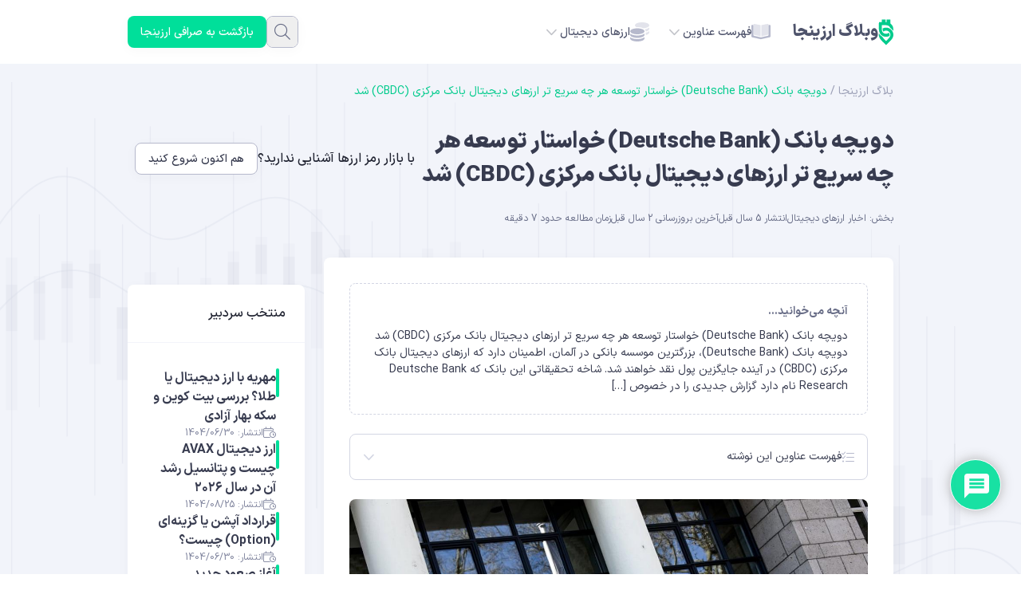

--- FILE ---
content_type: text/html; charset=UTF-8
request_url: https://arzinja.info/blog/%D8%AF%D9%88%DB%8C%DA%86%D9%87-%D8%A8%D8%A7%D9%86%DA%A9-deutsche-bank-%D8%AE%D9%88%D8%A7%D8%B3%D8%AA%D8%A7%D8%B1-%D8%AA%D9%88%D8%B3%D8%B9%D9%87-%D9%87%D8%B1-%DA%86%D9%87-%D8%B3%D8%B1%DB%8C%D8%B9/
body_size: 34315
content:
<!DOCTYPE html>
<html dir="rtl" lang="fa-IR">
<head>
    <meta charset="UTF-8">
    <meta name="viewport" content="width=device-width, initial-scale=1">
    <meta name='robots' content='index, follow, max-image-preview:large, max-snippet:-1, max-video-preview:-1' />

	<!-- This site is optimized with the Yoast SEO Premium plugin v23.0 (Yoast SEO v26.8) - https://yoast.com/product/yoast-seo-premium-wordpress/ -->
	<title>دویچه بانک (Deutsche Bank) خواستار توسعه هر چه سریع تر ارزهای دیجیتال بانک مرکزی (CBDC) شد | وبلاگ ارزینجا</title>
	<meta name="description" content="دویچه بانک (Deutsche Bank)، بزرگترین موسسه بانکی در آلمان، اطمینان دارد که ارزهای دیجیتال بانک مرکزی (CBDC) در آینده جایگزین پول نقد خواهند" />
	<link rel="canonical" href="https://arzinja.info/blog/دویچه-بانک-deutsche-bank-خواستار-توسعه-هر-چه-سریع/" />
	<meta property="og:locale" content="fa_IR" />
	<meta property="og:type" content="article" />
	<meta property="og:title" content="دویچه بانک (Deutsche Bank) خواستار توسعه هر چه سریع تر ارزهای دیجیتال بانک مرکزی (CBDC) شد" />
	<meta property="og:description" content="دویچه بانک (Deutsche Bank)، بزرگترین موسسه بانکی در آلمان، اطمینان دارد که ارزهای دیجیتال بانک مرکزی (CBDC) در آینده جایگزین پول نقد خواهند" />
	<meta property="og:url" content="https://arzinja.info/blog/دویچه-بانک-deutsche-bank-خواستار-توسعه-هر-چه-سریع/" />
	<meta property="og:site_name" content="وبلاگ ارزینجا" />
	<meta property="article:publisher" content="https://www.facebook.com/arzinja" />
	<meta property="article:published_time" content="2020-11-12T13:03:56+00:00" />
	<meta property="article:modified_time" content="2024-02-13T12:50:06+00:00" />
	<meta property="og:image" content="https://arzinja.info/blog/wp-content/uploads/2020/11/deutsche-bank.jpg" />
	<meta property="og:image:width" content="1200" />
	<meta property="og:image:height" content="720" />
	<meta property="og:image:type" content="image/jpeg" />
	<meta name="author" content="محمد میرزایی شیرمرد" />
	<meta name="twitter:card" content="summary_large_image" />
	<meta name="twitter:creator" content="@arzinja" />
	<meta name="twitter:site" content="@arzinja" />
	<meta name="twitter:label1" content="نوشته‌شده بدست" />
	<meta name="twitter:data1" content="محمد میرزایی شیرمرد" />
	<script type="application/ld+json" class="yoast-schema-graph">{"@context":"https://schema.org","@graph":[{"@type":"Article","@id":"https://arzinja.info/blog/%d8%af%d9%88%db%8c%da%86%d9%87-%d8%a8%d8%a7%d9%86%da%a9-deutsche-bank-%d8%ae%d9%88%d8%a7%d8%b3%d8%aa%d8%a7%d8%b1-%d8%aa%d9%88%d8%b3%d8%b9%d9%87-%d9%87%d8%b1-%da%86%d9%87-%d8%b3%d8%b1%db%8c%d8%b9/#article","isPartOf":{"@id":"https://arzinja.info/blog/%d8%af%d9%88%db%8c%da%86%d9%87-%d8%a8%d8%a7%d9%86%da%a9-deutsche-bank-%d8%ae%d9%88%d8%a7%d8%b3%d8%aa%d8%a7%d8%b1-%d8%aa%d9%88%d8%b3%d8%b9%d9%87-%d9%87%d8%b1-%da%86%d9%87-%d8%b3%d8%b1%db%8c%d8%b9/"},"author":{"name":"محمد میرزایی شیرمرد","@id":"https://arzinja.info/blog/#/schema/person/a6751f1977f704b64cc6ea8df1e54f1f"},"headline":"دویچه بانک (Deutsche Bank) خواستار توسعه هر چه سریع تر ارزهای دیجیتال بانک مرکزی (CBDC) شد","datePublished":"2020-11-12T13:03:56+00:00","dateModified":"2024-02-13T12:50:06+00:00","mainEntityOfPage":{"@id":"https://arzinja.info/blog/%d8%af%d9%88%db%8c%da%86%d9%87-%d8%a8%d8%a7%d9%86%da%a9-deutsche-bank-%d8%ae%d9%88%d8%a7%d8%b3%d8%aa%d8%a7%d8%b1-%d8%aa%d9%88%d8%b3%d8%b9%d9%87-%d9%87%d8%b1-%da%86%d9%87-%d8%b3%d8%b1%db%8c%d8%b9/"},"wordCount":22,"commentCount":0,"publisher":{"@id":"https://arzinja.info/blog/#organization"},"image":{"@id":"https://arzinja.info/blog/%d8%af%d9%88%db%8c%da%86%d9%87-%d8%a8%d8%a7%d9%86%da%a9-deutsche-bank-%d8%ae%d9%88%d8%a7%d8%b3%d8%aa%d8%a7%d8%b1-%d8%aa%d9%88%d8%b3%d8%b9%d9%87-%d9%87%d8%b1-%da%86%d9%87-%d8%b3%d8%b1%db%8c%d8%b9/#primaryimage"},"thumbnailUrl":"https://arzinja.info/blog/wp-content/uploads/2020/11/deutsche-bank.jpg","keywords":["CBDC","آلمان","اخبار ارز دیجیتال","اخبار جهان","دویچه بانک"],"articleSection":["اخبار ارزهای دیجیتال"],"inLanguage":"fa-IR","potentialAction":[{"@type":"CommentAction","name":"Comment","target":["https://arzinja.info/blog/%d8%af%d9%88%db%8c%da%86%d9%87-%d8%a8%d8%a7%d9%86%da%a9-deutsche-bank-%d8%ae%d9%88%d8%a7%d8%b3%d8%aa%d8%a7%d8%b1-%d8%aa%d9%88%d8%b3%d8%b9%d9%87-%d9%87%d8%b1-%da%86%d9%87-%d8%b3%d8%b1%db%8c%d8%b9/#respond"]}]},{"@type":"WebPage","@id":"https://arzinja.info/blog/%d8%af%d9%88%db%8c%da%86%d9%87-%d8%a8%d8%a7%d9%86%da%a9-deutsche-bank-%d8%ae%d9%88%d8%a7%d8%b3%d8%aa%d8%a7%d8%b1-%d8%aa%d9%88%d8%b3%d8%b9%d9%87-%d9%87%d8%b1-%da%86%d9%87-%d8%b3%d8%b1%db%8c%d8%b9/","url":"https://arzinja.info/blog/%d8%af%d9%88%db%8c%da%86%d9%87-%d8%a8%d8%a7%d9%86%da%a9-deutsche-bank-%d8%ae%d9%88%d8%a7%d8%b3%d8%aa%d8%a7%d8%b1-%d8%aa%d9%88%d8%b3%d8%b9%d9%87-%d9%87%d8%b1-%da%86%d9%87-%d8%b3%d8%b1%db%8c%d8%b9/","name":"دویچه بانک (Deutsche Bank) خواستار توسعه هر چه سریع تر ارزهای دیجیتال بانک مرکزی (CBDC) شد | وبلاگ ارزینجا","isPartOf":{"@id":"https://arzinja.info/blog/#website"},"primaryImageOfPage":{"@id":"https://arzinja.info/blog/%d8%af%d9%88%db%8c%da%86%d9%87-%d8%a8%d8%a7%d9%86%da%a9-deutsche-bank-%d8%ae%d9%88%d8%a7%d8%b3%d8%aa%d8%a7%d8%b1-%d8%aa%d9%88%d8%b3%d8%b9%d9%87-%d9%87%d8%b1-%da%86%d9%87-%d8%b3%d8%b1%db%8c%d8%b9/#primaryimage"},"image":{"@id":"https://arzinja.info/blog/%d8%af%d9%88%db%8c%da%86%d9%87-%d8%a8%d8%a7%d9%86%da%a9-deutsche-bank-%d8%ae%d9%88%d8%a7%d8%b3%d8%aa%d8%a7%d8%b1-%d8%aa%d9%88%d8%b3%d8%b9%d9%87-%d9%87%d8%b1-%da%86%d9%87-%d8%b3%d8%b1%db%8c%d8%b9/#primaryimage"},"thumbnailUrl":"https://arzinja.info/blog/wp-content/uploads/2020/11/deutsche-bank.jpg","datePublished":"2020-11-12T13:03:56+00:00","dateModified":"2024-02-13T12:50:06+00:00","description":"دویچه بانک (Deutsche Bank)، بزرگترین موسسه بانکی در آلمان، اطمینان دارد که ارزهای دیجیتال بانک مرکزی (CBDC) در آینده جایگزین پول نقد خواهند","breadcrumb":{"@id":"https://arzinja.info/blog/%d8%af%d9%88%db%8c%da%86%d9%87-%d8%a8%d8%a7%d9%86%da%a9-deutsche-bank-%d8%ae%d9%88%d8%a7%d8%b3%d8%aa%d8%a7%d8%b1-%d8%aa%d9%88%d8%b3%d8%b9%d9%87-%d9%87%d8%b1-%da%86%d9%87-%d8%b3%d8%b1%db%8c%d8%b9/#breadcrumb"},"inLanguage":"fa-IR","potentialAction":[{"@type":"ReadAction","target":["https://arzinja.info/blog/%d8%af%d9%88%db%8c%da%86%d9%87-%d8%a8%d8%a7%d9%86%da%a9-deutsche-bank-%d8%ae%d9%88%d8%a7%d8%b3%d8%aa%d8%a7%d8%b1-%d8%aa%d9%88%d8%b3%d8%b9%d9%87-%d9%87%d8%b1-%da%86%d9%87-%d8%b3%d8%b1%db%8c%d8%b9/"]}]},{"@type":"ImageObject","inLanguage":"fa-IR","@id":"https://arzinja.info/blog/%d8%af%d9%88%db%8c%da%86%d9%87-%d8%a8%d8%a7%d9%86%da%a9-deutsche-bank-%d8%ae%d9%88%d8%a7%d8%b3%d8%aa%d8%a7%d8%b1-%d8%aa%d9%88%d8%b3%d8%b9%d9%87-%d9%87%d8%b1-%da%86%d9%87-%d8%b3%d8%b1%db%8c%d8%b9/#primaryimage","url":"https://arzinja.info/blog/wp-content/uploads/2020/11/deutsche-bank.jpg","contentUrl":"https://arzinja.info/blog/wp-content/uploads/2020/11/deutsche-bank.jpg","width":1200,"height":720,"caption":"دویچه بانک (Deutsche Bank) خواستار توسعه هر چه سریع تر ارزهای دیجیتال بانک مرکزی (CBDC) شد"},{"@type":"BreadcrumbList","@id":"https://arzinja.info/blog/%d8%af%d9%88%db%8c%da%86%d9%87-%d8%a8%d8%a7%d9%86%da%a9-deutsche-bank-%d8%ae%d9%88%d8%a7%d8%b3%d8%aa%d8%a7%d8%b1-%d8%aa%d9%88%d8%b3%d8%b9%d9%87-%d9%87%d8%b1-%da%86%d9%87-%d8%b3%d8%b1%db%8c%d8%b9/#breadcrumb","itemListElement":[{"@type":"ListItem","position":1,"name":"بلاگ ارزینجا","item":"https://arzinja.info/blog/"},{"@type":"ListItem","position":2,"name":"دویچه بانک (Deutsche Bank) خواستار توسعه هر چه سریع تر ارزهای دیجیتال بانک مرکزی (CBDC) شد"}]},{"@type":"WebSite","@id":"https://arzinja.info/blog/#website","url":"https://arzinja.info/blog/","name":"ارزینجا","description":"بررسی و آموزش بازار ارزهای دیجیتال","publisher":{"@id":"https://arzinja.info/blog/#organization"},"alternateName":"آموزش ارزهای دیجیتال","potentialAction":[{"@type":"SearchAction","target":{"@type":"EntryPoint","urlTemplate":"https://arzinja.info/blog/?s={search_term_string}"},"query-input":{"@type":"PropertyValueSpecification","valueRequired":true,"valueName":"search_term_string"}}],"inLanguage":"fa-IR"},{"@type":"Organization","@id":"https://arzinja.info/blog/#organization","name":"صرافی ارز دیجیتال ارزینجا","url":"https://arzinja.info/blog/","logo":{"@type":"ImageObject","inLanguage":"fa-IR","@id":"https://arzinja.info/blog/#/schema/logo/image/","url":"https://arzinja.info/blog/wp-content/uploads/2025/08/arzinja.png","contentUrl":"https://arzinja.info/blog/wp-content/uploads/2025/08/arzinja.png","width":640,"height":640,"caption":"صرافی ارز دیجیتال ارزینجا"},"image":{"@id":"https://arzinja.info/blog/#/schema/logo/image/"},"sameAs":["https://www.facebook.com/arzinja","https://x.com/arzinja","https://www.instagram.com/arzinja.info/","https://t.me/Arzinjaa"]},{"@type":"Person","@id":"https://arzinja.info/blog/#/schema/person/a6751f1977f704b64cc6ea8df1e54f1f","name":"محمد میرزایی شیرمرد","image":{"@type":"ImageObject","inLanguage":"fa-IR","@id":"https://arzinja.info/blog/#/schema/person/image/","url":"https://secure.gravatar.com/avatar/3e3093cfb5f2843b79b70a000b4ab66719393e7c5a9f7ac9616a5fe0daf89f73?s=96&d=mm&r=g","contentUrl":"https://secure.gravatar.com/avatar/3e3093cfb5f2843b79b70a000b4ab66719393e7c5a9f7ac9616a5fe0daf89f73?s=96&d=mm&r=g","caption":"محمد میرزایی شیرمرد"},"sameAs":["https://arzinja.info"],"url":"https://arzinja.info/blog/author/mirzaee/"}]}</script>
	<!-- / Yoast SEO Premium plugin. -->


<link rel='dns-prefetch' href='//arzinja.info' />
<link rel="alternate" title="oEmbed (JSON)" type="application/json+oembed" href="https://arzinja.info/blog/wp-json/oembed/1.0/embed?url=https%3A%2F%2Farzinja.info%2Fblog%2F%25d8%25af%25d9%2588%25db%258c%25da%2586%25d9%2587-%25d8%25a8%25d8%25a7%25d9%2586%25da%25a9-deutsche-bank-%25d8%25ae%25d9%2588%25d8%25a7%25d8%25b3%25d8%25aa%25d8%25a7%25d8%25b1-%25d8%25aa%25d9%2588%25d8%25b3%25d8%25b9%25d9%2587-%25d9%2587%25d8%25b1-%25da%2586%25d9%2587-%25d8%25b3%25d8%25b1%25db%258c%25d8%25b9%2F" />
<link rel="alternate" title="oEmbed (XML)" type="text/xml+oembed" href="https://arzinja.info/blog/wp-json/oembed/1.0/embed?url=https%3A%2F%2Farzinja.info%2Fblog%2F%25d8%25af%25d9%2588%25db%258c%25da%2586%25d9%2587-%25d8%25a8%25d8%25a7%25d9%2586%25da%25a9-deutsche-bank-%25d8%25ae%25d9%2588%25d8%25a7%25d8%25b3%25d8%25aa%25d8%25a7%25d8%25b1-%25d8%25aa%25d9%2588%25d8%25b3%25d8%25b9%25d9%2587-%25d9%2587%25d8%25b1-%25da%2586%25d9%2587-%25d8%25b3%25d8%25b1%25db%258c%25d8%25b9%2F&#038;format=xml" />
<style id='wp-img-auto-sizes-contain-inline-css'>
img:is([sizes=auto i],[sizes^="auto," i]){contain-intrinsic-size:3000px 1500px}
/*# sourceURL=wp-img-auto-sizes-contain-inline-css */
</style>
<link rel='stylesheet' id='structured-content-frontend-css' href='https://arzinja.info/blog/wp-content/plugins/structured-content/dist/blocks.style.build.css?ver=1.7.0' media='all' />
<style id='wp-emoji-styles-inline-css'>

	img.wp-smiley, img.emoji {
		display: inline !important;
		border: none !important;
		box-shadow: none !important;
		height: 1em !important;
		width: 1em !important;
		margin: 0 0.07em !important;
		vertical-align: -0.1em !important;
		background: none !important;
		padding: 0 !important;
	}
/*# sourceURL=wp-emoji-styles-inline-css */
</style>
<link rel='stylesheet' id='wp-block-library-rtl-css' href='/blog/wp-includes/css/dist/block-library/style-rtl.min.css?ver=6.9' media='all' />
<style id='global-styles-inline-css'>
:root{--wp--preset--aspect-ratio--square: 1;--wp--preset--aspect-ratio--4-3: 4/3;--wp--preset--aspect-ratio--3-4: 3/4;--wp--preset--aspect-ratio--3-2: 3/2;--wp--preset--aspect-ratio--2-3: 2/3;--wp--preset--aspect-ratio--16-9: 16/9;--wp--preset--aspect-ratio--9-16: 9/16;--wp--preset--color--black: #000000;--wp--preset--color--cyan-bluish-gray: #abb8c3;--wp--preset--color--white: #ffffff;--wp--preset--color--pale-pink: #f78da7;--wp--preset--color--vivid-red: #cf2e2e;--wp--preset--color--luminous-vivid-orange: #ff6900;--wp--preset--color--luminous-vivid-amber: #fcb900;--wp--preset--color--light-green-cyan: #7bdcb5;--wp--preset--color--vivid-green-cyan: #00d084;--wp--preset--color--pale-cyan-blue: #8ed1fc;--wp--preset--color--vivid-cyan-blue: #0693e3;--wp--preset--color--vivid-purple: #9b51e0;--wp--preset--gradient--vivid-cyan-blue-to-vivid-purple: linear-gradient(135deg,rgb(6,147,227) 0%,rgb(155,81,224) 100%);--wp--preset--gradient--light-green-cyan-to-vivid-green-cyan: linear-gradient(135deg,rgb(122,220,180) 0%,rgb(0,208,130) 100%);--wp--preset--gradient--luminous-vivid-amber-to-luminous-vivid-orange: linear-gradient(135deg,rgb(252,185,0) 0%,rgb(255,105,0) 100%);--wp--preset--gradient--luminous-vivid-orange-to-vivid-red: linear-gradient(135deg,rgb(255,105,0) 0%,rgb(207,46,46) 100%);--wp--preset--gradient--very-light-gray-to-cyan-bluish-gray: linear-gradient(135deg,rgb(238,238,238) 0%,rgb(169,184,195) 100%);--wp--preset--gradient--cool-to-warm-spectrum: linear-gradient(135deg,rgb(74,234,220) 0%,rgb(151,120,209) 20%,rgb(207,42,186) 40%,rgb(238,44,130) 60%,rgb(251,105,98) 80%,rgb(254,248,76) 100%);--wp--preset--gradient--blush-light-purple: linear-gradient(135deg,rgb(255,206,236) 0%,rgb(152,150,240) 100%);--wp--preset--gradient--blush-bordeaux: linear-gradient(135deg,rgb(254,205,165) 0%,rgb(254,45,45) 50%,rgb(107,0,62) 100%);--wp--preset--gradient--luminous-dusk: linear-gradient(135deg,rgb(255,203,112) 0%,rgb(199,81,192) 50%,rgb(65,88,208) 100%);--wp--preset--gradient--pale-ocean: linear-gradient(135deg,rgb(255,245,203) 0%,rgb(182,227,212) 50%,rgb(51,167,181) 100%);--wp--preset--gradient--electric-grass: linear-gradient(135deg,rgb(202,248,128) 0%,rgb(113,206,126) 100%);--wp--preset--gradient--midnight: linear-gradient(135deg,rgb(2,3,129) 0%,rgb(40,116,252) 100%);--wp--preset--font-size--small: 13px;--wp--preset--font-size--medium: 20px;--wp--preset--font-size--large: 36px;--wp--preset--font-size--x-large: 42px;--wp--preset--spacing--20: 0.44rem;--wp--preset--spacing--30: 0.67rem;--wp--preset--spacing--40: 1rem;--wp--preset--spacing--50: 1.5rem;--wp--preset--spacing--60: 2.25rem;--wp--preset--spacing--70: 3.38rem;--wp--preset--spacing--80: 5.06rem;--wp--preset--shadow--natural: 6px 6px 9px rgba(0, 0, 0, 0.2);--wp--preset--shadow--deep: 12px 12px 50px rgba(0, 0, 0, 0.4);--wp--preset--shadow--sharp: 6px 6px 0px rgba(0, 0, 0, 0.2);--wp--preset--shadow--outlined: 6px 6px 0px -3px rgb(255, 255, 255), 6px 6px rgb(0, 0, 0);--wp--preset--shadow--crisp: 6px 6px 0px rgb(0, 0, 0);}:where(.is-layout-flex){gap: 0.5em;}:where(.is-layout-grid){gap: 0.5em;}body .is-layout-flex{display: flex;}.is-layout-flex{flex-wrap: wrap;align-items: center;}.is-layout-flex > :is(*, div){margin: 0;}body .is-layout-grid{display: grid;}.is-layout-grid > :is(*, div){margin: 0;}:where(.wp-block-columns.is-layout-flex){gap: 2em;}:where(.wp-block-columns.is-layout-grid){gap: 2em;}:where(.wp-block-post-template.is-layout-flex){gap: 1.25em;}:where(.wp-block-post-template.is-layout-grid){gap: 1.25em;}.has-black-color{color: var(--wp--preset--color--black) !important;}.has-cyan-bluish-gray-color{color: var(--wp--preset--color--cyan-bluish-gray) !important;}.has-white-color{color: var(--wp--preset--color--white) !important;}.has-pale-pink-color{color: var(--wp--preset--color--pale-pink) !important;}.has-vivid-red-color{color: var(--wp--preset--color--vivid-red) !important;}.has-luminous-vivid-orange-color{color: var(--wp--preset--color--luminous-vivid-orange) !important;}.has-luminous-vivid-amber-color{color: var(--wp--preset--color--luminous-vivid-amber) !important;}.has-light-green-cyan-color{color: var(--wp--preset--color--light-green-cyan) !important;}.has-vivid-green-cyan-color{color: var(--wp--preset--color--vivid-green-cyan) !important;}.has-pale-cyan-blue-color{color: var(--wp--preset--color--pale-cyan-blue) !important;}.has-vivid-cyan-blue-color{color: var(--wp--preset--color--vivid-cyan-blue) !important;}.has-vivid-purple-color{color: var(--wp--preset--color--vivid-purple) !important;}.has-black-background-color{background-color: var(--wp--preset--color--black) !important;}.has-cyan-bluish-gray-background-color{background-color: var(--wp--preset--color--cyan-bluish-gray) !important;}.has-white-background-color{background-color: var(--wp--preset--color--white) !important;}.has-pale-pink-background-color{background-color: var(--wp--preset--color--pale-pink) !important;}.has-vivid-red-background-color{background-color: var(--wp--preset--color--vivid-red) !important;}.has-luminous-vivid-orange-background-color{background-color: var(--wp--preset--color--luminous-vivid-orange) !important;}.has-luminous-vivid-amber-background-color{background-color: var(--wp--preset--color--luminous-vivid-amber) !important;}.has-light-green-cyan-background-color{background-color: var(--wp--preset--color--light-green-cyan) !important;}.has-vivid-green-cyan-background-color{background-color: var(--wp--preset--color--vivid-green-cyan) !important;}.has-pale-cyan-blue-background-color{background-color: var(--wp--preset--color--pale-cyan-blue) !important;}.has-vivid-cyan-blue-background-color{background-color: var(--wp--preset--color--vivid-cyan-blue) !important;}.has-vivid-purple-background-color{background-color: var(--wp--preset--color--vivid-purple) !important;}.has-black-border-color{border-color: var(--wp--preset--color--black) !important;}.has-cyan-bluish-gray-border-color{border-color: var(--wp--preset--color--cyan-bluish-gray) !important;}.has-white-border-color{border-color: var(--wp--preset--color--white) !important;}.has-pale-pink-border-color{border-color: var(--wp--preset--color--pale-pink) !important;}.has-vivid-red-border-color{border-color: var(--wp--preset--color--vivid-red) !important;}.has-luminous-vivid-orange-border-color{border-color: var(--wp--preset--color--luminous-vivid-orange) !important;}.has-luminous-vivid-amber-border-color{border-color: var(--wp--preset--color--luminous-vivid-amber) !important;}.has-light-green-cyan-border-color{border-color: var(--wp--preset--color--light-green-cyan) !important;}.has-vivid-green-cyan-border-color{border-color: var(--wp--preset--color--vivid-green-cyan) !important;}.has-pale-cyan-blue-border-color{border-color: var(--wp--preset--color--pale-cyan-blue) !important;}.has-vivid-cyan-blue-border-color{border-color: var(--wp--preset--color--vivid-cyan-blue) !important;}.has-vivid-purple-border-color{border-color: var(--wp--preset--color--vivid-purple) !important;}.has-vivid-cyan-blue-to-vivid-purple-gradient-background{background: var(--wp--preset--gradient--vivid-cyan-blue-to-vivid-purple) !important;}.has-light-green-cyan-to-vivid-green-cyan-gradient-background{background: var(--wp--preset--gradient--light-green-cyan-to-vivid-green-cyan) !important;}.has-luminous-vivid-amber-to-luminous-vivid-orange-gradient-background{background: var(--wp--preset--gradient--luminous-vivid-amber-to-luminous-vivid-orange) !important;}.has-luminous-vivid-orange-to-vivid-red-gradient-background{background: var(--wp--preset--gradient--luminous-vivid-orange-to-vivid-red) !important;}.has-very-light-gray-to-cyan-bluish-gray-gradient-background{background: var(--wp--preset--gradient--very-light-gray-to-cyan-bluish-gray) !important;}.has-cool-to-warm-spectrum-gradient-background{background: var(--wp--preset--gradient--cool-to-warm-spectrum) !important;}.has-blush-light-purple-gradient-background{background: var(--wp--preset--gradient--blush-light-purple) !important;}.has-blush-bordeaux-gradient-background{background: var(--wp--preset--gradient--blush-bordeaux) !important;}.has-luminous-dusk-gradient-background{background: var(--wp--preset--gradient--luminous-dusk) !important;}.has-pale-ocean-gradient-background{background: var(--wp--preset--gradient--pale-ocean) !important;}.has-electric-grass-gradient-background{background: var(--wp--preset--gradient--electric-grass) !important;}.has-midnight-gradient-background{background: var(--wp--preset--gradient--midnight) !important;}.has-small-font-size{font-size: var(--wp--preset--font-size--small) !important;}.has-medium-font-size{font-size: var(--wp--preset--font-size--medium) !important;}.has-large-font-size{font-size: var(--wp--preset--font-size--large) !important;}.has-x-large-font-size{font-size: var(--wp--preset--font-size--x-large) !important;}
/*# sourceURL=global-styles-inline-css */
</style>

<style id='classic-theme-styles-inline-css'>
/*! This file is auto-generated */
.wp-block-button__link{color:#fff;background-color:#32373c;border-radius:9999px;box-shadow:none;text-decoration:none;padding:calc(.667em + 2px) calc(1.333em + 2px);font-size:1.125em}.wp-block-file__button{background:#32373c;color:#fff;text-decoration:none}
/*# sourceURL=/wp-includes/css/classic-themes.min.css */
</style>
<link rel='stylesheet' id='arzinja-css' href='https://arzinja.info/blog/wp-content/themes/arzinja/style.css?ver=1765773658' media='all' />
<link rel='stylesheet' id='wpdiscuz-frontend-rtl-css-css' href='https://arzinja.info/blog/wp-content/plugins/wpdiscuz/themes/default/style-rtl.css?ver=7.6.45' media='all' />
<style id='wpdiscuz-frontend-rtl-css-inline-css'>
 #wpdcom .wpd-blog-administrator .wpd-comment-label{color:#ffffff;background-color:#DF2E00;border:none}#wpdcom .wpd-blog-administrator .wpd-comment-author, #wpdcom .wpd-blog-administrator .wpd-comment-author a{color:#DF2E00}#wpdcom.wpd-layout-1 .wpd-comment .wpd-blog-administrator .wpd-avatar img{border-color:#DF2E00}#wpdcom.wpd-layout-2 .wpd-comment.wpd-reply .wpd-comment-wrap.wpd-blog-administrator{border-right:3px solid #DF2E00}#wpdcom.wpd-layout-2 .wpd-comment .wpd-blog-administrator .wpd-avatar img{border-bottom-color:#DF2E00}#wpdcom.wpd-layout-3 .wpd-blog-administrator .wpd-comment-subheader{border-top:1px dashed #DF2E00}#wpdcom.wpd-layout-3 .wpd-reply .wpd-blog-administrator .wpd-comment-right{border-right:1px solid #DF2E00}#wpdcom .wpd-blog-editor .wpd-comment-label{color:#ffffff;background-color:#00DF9A;border:none}#wpdcom .wpd-blog-editor .wpd-comment-author, #wpdcom .wpd-blog-editor .wpd-comment-author a{color:#00DF9A}#wpdcom.wpd-layout-1 .wpd-comment .wpd-blog-editor .wpd-avatar img{border-color:#00DF9A}#wpdcom.wpd-layout-2 .wpd-comment.wpd-reply .wpd-comment-wrap.wpd-blog-editor{border-right:3px solid #00DF9A}#wpdcom.wpd-layout-2 .wpd-comment .wpd-blog-editor .wpd-avatar img{border-bottom-color:#00DF9A}#wpdcom.wpd-layout-3 .wpd-blog-editor .wpd-comment-subheader{border-top:1px dashed #00DF9A}#wpdcom.wpd-layout-3 .wpd-reply .wpd-blog-editor .wpd-comment-right{border-right:1px solid #00DF9A}#wpdcom .wpd-blog-author .wpd-comment-label{color:#ffffff;background-color:#00D0DE;border:none}#wpdcom .wpd-blog-author .wpd-comment-author, #wpdcom .wpd-blog-author .wpd-comment-author a{color:#00D0DE}#wpdcom.wpd-layout-1 .wpd-comment .wpd-blog-author .wpd-avatar img{border-color:#00D0DE}#wpdcom.wpd-layout-2 .wpd-comment .wpd-blog-author .wpd-avatar img{border-bottom-color:#00D0DE}#wpdcom.wpd-layout-3 .wpd-blog-author .wpd-comment-subheader{border-top:1px dashed #00D0DE}#wpdcom.wpd-layout-3 .wpd-reply .wpd-blog-author .wpd-comment-right{border-right:1px solid #00D0DE}#wpdcom .wpd-blog-contributor .wpd-comment-label{color:#ffffff;background-color:#00DF9A;border:none}#wpdcom .wpd-blog-contributor .wpd-comment-author, #wpdcom .wpd-blog-contributor .wpd-comment-author a{color:#00DF9A}#wpdcom.wpd-layout-1 .wpd-comment .wpd-blog-contributor .wpd-avatar img{border-color:#00DF9A}#wpdcom.wpd-layout-2 .wpd-comment .wpd-blog-contributor .wpd-avatar img{border-bottom-color:#00DF9A}#wpdcom.wpd-layout-3 .wpd-blog-contributor .wpd-comment-subheader{border-top:1px dashed #00DF9A}#wpdcom.wpd-layout-3 .wpd-reply .wpd-blog-contributor .wpd-comment-right{border-right:1px solid #00DF9A}#wpdcom .wpd-blog-subscriber .wpd-comment-label{color:#ffffff;background-color:#00DF9A;border:none}#wpdcom .wpd-blog-subscriber .wpd-comment-author, #wpdcom .wpd-blog-subscriber .wpd-comment-author a{color:#00DF9A}#wpdcom.wpd-layout-2 .wpd-comment .wpd-blog-subscriber .wpd-avatar img{border-bottom-color:#00DF9A}#wpdcom.wpd-layout-3 .wpd-blog-subscriber .wpd-comment-subheader{border-top:1px dashed #00DF9A}#wpdcom .wpd-blog-commentator_commenter .wpd-comment-label{color:#ffffff;background-color:#00DF9A;border:none}#wpdcom .wpd-blog-commentator_commenter .wpd-comment-author, #wpdcom .wpd-blog-commentator_commenter .wpd-comment-author a{color:#00DF9A}#wpdcom.wpd-layout-1 .wpd-comment .wpd-blog-commentator_commenter .wpd-avatar img{border-color:#00DF9A}#wpdcom.wpd-layout-2 .wpd-comment .wpd-blog-commentator_commenter .wpd-avatar img{border-bottom-color:#00DF9A}#wpdcom.wpd-layout-3 .wpd-blog-commentator_commenter .wpd-comment-subheader{border-top:1px dashed #00DF9A}#wpdcom.wpd-layout-3 .wpd-reply .wpd-blog-commentator_commenter .wpd-comment-right{border-right:1px solid #00DF9A}#wpdcom .wpd-blog-customer .wpd-comment-label{color:#ffffff;background-color:#00B38F;border:none}#wpdcom .wpd-blog-customer .wpd-comment-author, #wpdcom .wpd-blog-customer .wpd-comment-author a{color:#00B38F}#wpdcom.wpd-layout-1 .wpd-comment .wpd-blog-customer .wpd-avatar img{border-color:#00B38F}#wpdcom.wpd-layout-2 .wpd-comment .wpd-blog-customer .wpd-avatar img{border-bottom-color:#00B38F}#wpdcom.wpd-layout-3 .wpd-blog-customer .wpd-comment-subheader{border-top:1px dashed #00B38F}#wpdcom.wpd-layout-3 .wpd-reply .wpd-blog-customer .wpd-comment-right{border-right:1px solid #00B38F}#wpdcom .wpd-blog-shop_manager .wpd-comment-label{color:#ffffff;background-color:#00B38F;border:none}#wpdcom .wpd-blog-shop_manager .wpd-comment-author, #wpdcom .wpd-blog-shop_manager .wpd-comment-author a{color:#00B38F}#wpdcom.wpd-layout-1 .wpd-comment .wpd-blog-shop_manager .wpd-avatar img{border-color:#00B38F}#wpdcom.wpd-layout-2 .wpd-comment .wpd-blog-shop_manager .wpd-avatar img{border-bottom-color:#00B38F}#wpdcom.wpd-layout-3 .wpd-blog-shop_manager .wpd-comment-subheader{border-top:1px dashed #00B38F}#wpdcom.wpd-layout-3 .wpd-reply .wpd-blog-shop_manager .wpd-comment-right{border-right:1px solid #00B38F}#wpdcom .wpd-blog-wpseo_manager .wpd-comment-label{color:#ffffff;background-color:#00B38F;border:none}#wpdcom .wpd-blog-wpseo_manager .wpd-comment-author, #wpdcom .wpd-blog-wpseo_manager .wpd-comment-author a{color:#00B38F}#wpdcom.wpd-layout-1 .wpd-comment .wpd-blog-wpseo_manager .wpd-avatar img{border-color:#00B38F}#wpdcom.wpd-layout-2 .wpd-comment .wpd-blog-wpseo_manager .wpd-avatar img{border-bottom-color:#00B38F}#wpdcom.wpd-layout-3 .wpd-blog-wpseo_manager .wpd-comment-subheader{border-top:1px dashed #00B38F}#wpdcom.wpd-layout-3 .wpd-reply .wpd-blog-wpseo_manager .wpd-comment-right{border-right:1px solid #00B38F}#wpdcom .wpd-blog-wpseo_editor .wpd-comment-label{color:#ffffff;background-color:#00B38F;border:none}#wpdcom .wpd-blog-wpseo_editor .wpd-comment-author, #wpdcom .wpd-blog-wpseo_editor .wpd-comment-author a{color:#00B38F}#wpdcom.wpd-layout-1 .wpd-comment .wpd-blog-wpseo_editor .wpd-avatar img{border-color:#00B38F}#wpdcom.wpd-layout-2 .wpd-comment .wpd-blog-wpseo_editor .wpd-avatar img{border-bottom-color:#00B38F}#wpdcom.wpd-layout-3 .wpd-blog-wpseo_editor .wpd-comment-subheader{border-top:1px dashed #00B38F}#wpdcom.wpd-layout-3 .wpd-reply .wpd-blog-wpseo_editor .wpd-comment-right{border-right:1px solid #00B38F}#wpdcom .wpd-blog-post_author .wpd-comment-label{color:#ffffff;background-color:#00DF9A;border:none}#wpdcom .wpd-blog-post_author .wpd-comment-author, #wpdcom .wpd-blog-post_author .wpd-comment-author a{color:#00DF9A}#wpdcom .wpd-blog-post_author .wpd-avatar img{border-color:#00DF9A}#wpdcom.wpd-layout-1 .wpd-comment .wpd-blog-post_author .wpd-avatar img{border-color:#00DF9A}#wpdcom.wpd-layout-2 .wpd-comment.wpd-reply .wpd-comment-wrap.wpd-blog-post_author{border-right:3px solid #00DF9A}#wpdcom.wpd-layout-2 .wpd-comment .wpd-blog-post_author .wpd-avatar img{border-bottom-color:#00DF9A}#wpdcom.wpd-layout-3 .wpd-blog-post_author .wpd-comment-subheader{border-top:1px dashed #00DF9A}#wpdcom.wpd-layout-3 .wpd-reply .wpd-blog-post_author .wpd-comment-right{border-right:1px solid #00DF9A}#wpdcom .wpd-blog-guest .wpd-comment-label{color:#ffffff;background-color:#00DF9A;border:none}#wpdcom .wpd-blog-guest .wpd-comment-author, #wpdcom .wpd-blog-guest .wpd-comment-author a{color:#00DF9A}#wpdcom.wpd-layout-3 .wpd-blog-guest .wpd-comment-subheader{border-top:1px dashed #00DF9A}#comments, #respond, .comments-area, #wpdcom{}#wpdcom .ql-editor > *{color:#777777}#wpdcom .ql-editor::before{}#wpdcom .ql-toolbar{border:1px solid #DDDDDD;border-top:none}#wpdcom .ql-container{border:1px solid #DDDDDD;border-bottom:none}#wpdcom .wpd-form-row .wpdiscuz-item input[type="text"], #wpdcom .wpd-form-row .wpdiscuz-item input[type="email"], #wpdcom .wpd-form-row .wpdiscuz-item input[type="url"], #wpdcom .wpd-form-row .wpdiscuz-item input[type="color"], #wpdcom .wpd-form-row .wpdiscuz-item input[type="date"], #wpdcom .wpd-form-row .wpdiscuz-item input[type="datetime"], #wpdcom .wpd-form-row .wpdiscuz-item input[type="datetime-local"], #wpdcom .wpd-form-row .wpdiscuz-item input[type="month"], #wpdcom .wpd-form-row .wpdiscuz-item input[type="number"], #wpdcom .wpd-form-row .wpdiscuz-item input[type="time"], #wpdcom textarea, #wpdcom select{border:1px solid #DDDDDD;color:#777777}#wpdcom .wpd-form-row .wpdiscuz-item textarea{border:1px solid #DDDDDD}#wpdcom input::placeholder, #wpdcom textarea::placeholder, #wpdcom input::-moz-placeholder, #wpdcom textarea::-webkit-input-placeholder{}#wpdcom .wpd-comment-text{color:#777777}#wpdcom .wpd-thread-head .wpd-thread-info{border-bottom:2px solid #00DF9A}#wpdcom .wpd-thread-head .wpd-thread-info.wpd-reviews-tab svg{fill:#00DF9A}#wpdcom .wpd-thread-head .wpdiscuz-user-settings{border-bottom:2px solid #00DF9A}#wpdcom .wpd-thread-head .wpdiscuz-user-settings:hover{color:#00DF9A}#wpdcom .wpd-comment .wpd-follow-link:hover{color:#00DF9A}#wpdcom .wpd-comment-status .wpd-sticky{color:#00DF9A}#wpdcom .wpd-thread-filter .wpdf-active{color:#00DF9A;border-bottom-color:#00DF9A}#wpdcom .wpd-comment-info-bar{border:1px dashed #33e6af;background:#e6fcf5}#wpdcom .wpd-comment-info-bar .wpd-current-view i{color:#00DF9A}#wpdcom .wpd-filter-view-all:hover{background:#00DF9A}#wpdcom .wpdiscuz-item .wpdiscuz-rating > label{color:#DDDDDD}#wpdcom .wpdiscuz-item .wpdiscuz-rating:not(:checked) > label:hover, .wpdiscuz-rating:not(:checked) > label:hover ~ label{}#wpdcom .wpdiscuz-item .wpdiscuz-rating > input ~ label:hover, #wpdcom .wpdiscuz-item .wpdiscuz-rating > input:not(:checked) ~ label:hover ~ label, #wpdcom .wpdiscuz-item .wpdiscuz-rating > input:not(:checked) ~ label:hover ~ label{color:#FFED85}#wpdcom .wpdiscuz-item .wpdiscuz-rating > input:checked ~ label:hover, #wpdcom .wpdiscuz-item .wpdiscuz-rating > input:checked ~ label:hover, #wpdcom .wpdiscuz-item .wpdiscuz-rating > label:hover ~ input:checked ~ label, #wpdcom .wpdiscuz-item .wpdiscuz-rating > input:checked + label:hover ~ label, #wpdcom .wpdiscuz-item .wpdiscuz-rating > input:checked ~ label:hover ~ label, .wpd-custom-field .wcf-active-star, #wpdcom .wpdiscuz-item .wpdiscuz-rating > input:checked ~ label{color:#FFD700}#wpd-post-rating .wpd-rating-wrap .wpd-rating-stars svg .wpd-star{fill:#DDDDDD}#wpd-post-rating .wpd-rating-wrap .wpd-rating-stars svg .wpd-active{fill:#FFD700}#wpd-post-rating .wpd-rating-wrap .wpd-rate-starts svg .wpd-star{fill:#DDDDDD}#wpd-post-rating .wpd-rating-wrap .wpd-rate-starts:hover svg .wpd-star{fill:#FFED85}#wpd-post-rating.wpd-not-rated .wpd-rating-wrap .wpd-rate-starts svg:hover ~ svg .wpd-star{fill:#DDDDDD}.wpdiscuz-post-rating-wrap .wpd-rating .wpd-rating-wrap .wpd-rating-stars svg .wpd-star{fill:#DDDDDD}.wpdiscuz-post-rating-wrap .wpd-rating .wpd-rating-wrap .wpd-rating-stars svg .wpd-active{fill:#FFD700}#wpdcom .wpd-comment .wpd-follow-active{color:#ff7a00}#wpdcom .page-numbers{color:#555;border:#555 1px solid}#wpdcom span.current{background:#555}#wpdcom.wpd-layout-1 .wpd-new-loaded-comment > .wpd-comment-wrap > .wpd-comment-right{background:#FFFAD6}#wpdcom.wpd-layout-2 .wpd-new-loaded-comment.wpd-comment > .wpd-comment-wrap > .wpd-comment-right{background:#FFFAD6}#wpdcom.wpd-layout-2 .wpd-new-loaded-comment.wpd-comment.wpd-reply > .wpd-comment-wrap > .wpd-comment-right{background:transparent}#wpdcom.wpd-layout-2 .wpd-new-loaded-comment.wpd-comment.wpd-reply > .wpd-comment-wrap{background:#FFFAD6}#wpdcom.wpd-layout-3 .wpd-new-loaded-comment.wpd-comment > .wpd-comment-wrap > .wpd-comment-right{background:#FFFAD6}#wpdcom .wpd-follow:hover i, #wpdcom .wpd-unfollow:hover i, #wpdcom .wpd-comment .wpd-follow-active:hover i{color:#00DF9A}#wpdcom .wpdiscuz-readmore{cursor:pointer;color:#00DF9A}.wpd-custom-field .wcf-pasiv-star, #wpcomm .wpdiscuz-item .wpdiscuz-rating > label{color:#DDDDDD}.wpd-wrapper .wpd-list-item.wpd-active{border-top:3px solid #00DF9A}#wpdcom.wpd-layout-2 .wpd-comment.wpd-reply.wpd-unapproved-comment .wpd-comment-wrap{border-right:3px solid #FFFAD6}#wpdcom.wpd-layout-3 .wpd-comment.wpd-reply.wpd-unapproved-comment .wpd-comment-right{border-right:1px solid #FFFAD6}#wpdcom .wpd-prim-button{background-color:#00DF9A;color:#FFFFFF}#wpdcom .wpd_label__check i.wpdicon-on{color:#00DF9A;border:1px solid #80efcd}#wpd-bubble-wrapper #wpd-bubble-all-comments-count{color:#00DF9A}#wpd-bubble-wrapper > div{background-color:#00DF9A}#wpd-bubble-wrapper > #wpd-bubble #wpd-bubble-add-message{background-color:#00DF9A}#wpd-bubble-wrapper > #wpd-bubble #wpd-bubble-add-message::before{border-left-color:#00DF9A;border-right-color:#00DF9A}#wpd-bubble-wrapper.wpd-right-corner > #wpd-bubble #wpd-bubble-add-message::before{border-left-color:#00DF9A;border-right-color:#00DF9A}.wpd-inline-icon-wrapper path.wpd-inline-icon-first{fill:#00DF9A}.wpd-inline-icon-count{background-color:#00DF9A}.wpd-inline-icon-count::before{border-left-color:#00DF9A}.wpd-inline-form-wrapper::before{border-bottom-color:#00DF9A}.wpd-inline-form-question{background-color:#00DF9A}.wpd-inline-form{background-color:#00DF9A}.wpd-last-inline-comments-wrapper{border-color:#00DF9A}.wpd-last-inline-comments-wrapper::before{border-bottom-color:#00DF9A}.wpd-last-inline-comments-wrapper .wpd-view-all-inline-comments{background:#00DF9A}.wpd-last-inline-comments-wrapper .wpd-view-all-inline-comments:hover,.wpd-last-inline-comments-wrapper .wpd-view-all-inline-comments:active,.wpd-last-inline-comments-wrapper .wpd-view-all-inline-comments:focus{background-color:#00DF9A}#wpdcom .ql-snow .ql-tooltip[data-mode="link"]::before{content:"لینک را وارد کنید:"}#wpdcom .ql-snow .ql-tooltip.ql-editing a.ql-action::after{content:"ذخیره کردن"}.comments-area{width:auto}
/*# sourceURL=wpdiscuz-frontend-rtl-css-inline-css */
</style>
<link rel='stylesheet' id='wpdiscuz-fa-css' href='https://arzinja.info/blog/wp-content/plugins/wpdiscuz/assets/third-party/font-awesome-5.13.0/css/fa.min.css?ver=7.6.45' media='all' />
<link rel='stylesheet' id='quill-css-css' href='https://arzinja.info/blog/wp-content/plugins/wpdiscuz/assets/third-party/quill/quill.snow.min.css?ver=1.3.6' media='all' />
<link rel='stylesheet' id='wpdiscuz-user-content-css-css' href='https://arzinja.info/blog/wp-content/plugins/wpdiscuz/assets/css/wpdiscuz-user-content.min.css?ver=7.6.45' media='all' />
<script src="/blog/wp-includes/js/jquery/jquery.min.js?ver=3.7.1" id="jquery-core-js"></script>
<script src="/blog/wp-includes/js/jquery/jquery-migrate.min.js?ver=3.4.1" id="jquery-migrate-js"></script>
		<style id="wp-custom-css">
			.wp-caption {
  text-align: center;
  display: inline-block;
  margin: auto;
  max-width: 100%;
  height: auto;
  border-radius: 10px;
}		</style>
		<link rel="stylesheet" id="asp-basic" href="https://arzinja.info/blog/wp-content/cache/asp/style.basic-ho-is-po-no-da-se-co-au-si-se-is.css?mq=YtzIxS" media="all" /><style id='asp-instance-4'>div[id*='ajaxsearchpro4_'] div.asp_loader,div[id*='ajaxsearchpro4_'] div.asp_loader *{box-sizing:border-box !important;margin:0;padding:0;box-shadow:none}div[id*='ajaxsearchpro4_'] div.asp_loader{box-sizing:border-box;display:flex;flex:0 1 auto;flex-direction:column;flex-grow:0;flex-shrink:0;flex-basis:28px;max-width:100%;max-height:100%;align-items:center;justify-content:center}div[id*='ajaxsearchpro4_'] div.asp_loader-inner{width:100%;margin:0 auto;text-align:center;height:100%}@-webkit-keyframes rotate-simple{0%{-webkit-transform:rotate(0deg);transform:rotate(0deg)}50%{-webkit-transform:rotate(180deg);transform:rotate(180deg)}100%{-webkit-transform:rotate(360deg);transform:rotate(360deg)}}@keyframes rotate-simple{0%{-webkit-transform:rotate(0deg);transform:rotate(0deg)}50%{-webkit-transform:rotate(180deg);transform:rotate(180deg)}100%{-webkit-transform:rotate(360deg);transform:rotate(360deg)}}div[id*='ajaxsearchpro4_'] div.asp_simple-circle{margin:0;height:100%;width:100%;animation:rotate-simple 0.8s infinite linear;-webkit-animation:rotate-simple 0.8s infinite linear;border:4px solid rgb(255,255,255);border-right-color:transparent;border-radius:50%;box-sizing:border-box}div[id*='ajaxsearchprores4_'] .asp_res_loader div.asp_loader,div[id*='ajaxsearchprores4_'] .asp_res_loader div.asp_loader *{box-sizing:border-box !important;margin:0;padding:0;box-shadow:none}div[id*='ajaxsearchprores4_'] .asp_res_loader div.asp_loader{box-sizing:border-box;display:flex;flex:0 1 auto;flex-direction:column;flex-grow:0;flex-shrink:0;flex-basis:28px;max-width:100%;max-height:100%;align-items:center;justify-content:center}div[id*='ajaxsearchprores4_'] .asp_res_loader div.asp_loader-inner{width:100%;margin:0 auto;text-align:center;height:100%}@-webkit-keyframes rotate-simple{0%{-webkit-transform:rotate(0deg);transform:rotate(0deg)}50%{-webkit-transform:rotate(180deg);transform:rotate(180deg)}100%{-webkit-transform:rotate(360deg);transform:rotate(360deg)}}@keyframes rotate-simple{0%{-webkit-transform:rotate(0deg);transform:rotate(0deg)}50%{-webkit-transform:rotate(180deg);transform:rotate(180deg)}100%{-webkit-transform:rotate(360deg);transform:rotate(360deg)}}div[id*='ajaxsearchprores4_'] .asp_res_loader div.asp_simple-circle{margin:0;height:100%;width:100%;animation:rotate-simple 0.8s infinite linear;-webkit-animation:rotate-simple 0.8s infinite linear;border:4px solid rgb(255,255,255);border-right-color:transparent;border-radius:50%;box-sizing:border-box}#ajaxsearchpro4_1 div.asp_loader,#ajaxsearchpro4_2 div.asp_loader,#ajaxsearchpro4_1 div.asp_loader *,#ajaxsearchpro4_2 div.asp_loader *{box-sizing:border-box !important;margin:0;padding:0;box-shadow:none}#ajaxsearchpro4_1 div.asp_loader,#ajaxsearchpro4_2 div.asp_loader{box-sizing:border-box;display:flex;flex:0 1 auto;flex-direction:column;flex-grow:0;flex-shrink:0;flex-basis:28px;max-width:100%;max-height:100%;align-items:center;justify-content:center}#ajaxsearchpro4_1 div.asp_loader-inner,#ajaxsearchpro4_2 div.asp_loader-inner{width:100%;margin:0 auto;text-align:center;height:100%}@-webkit-keyframes rotate-simple{0%{-webkit-transform:rotate(0deg);transform:rotate(0deg)}50%{-webkit-transform:rotate(180deg);transform:rotate(180deg)}100%{-webkit-transform:rotate(360deg);transform:rotate(360deg)}}@keyframes rotate-simple{0%{-webkit-transform:rotate(0deg);transform:rotate(0deg)}50%{-webkit-transform:rotate(180deg);transform:rotate(180deg)}100%{-webkit-transform:rotate(360deg);transform:rotate(360deg)}}#ajaxsearchpro4_1 div.asp_simple-circle,#ajaxsearchpro4_2 div.asp_simple-circle{margin:0;height:100%;width:100%;animation:rotate-simple 0.8s infinite linear;-webkit-animation:rotate-simple 0.8s infinite linear;border:4px solid rgb(255,255,255);border-right-color:transparent;border-radius:50%;box-sizing:border-box}@-webkit-keyframes asp_an_fadeInDown{0%{opacity:0;-webkit-transform:translateY(-20px)}100%{opacity:1;-webkit-transform:translateY(0)}}@keyframes asp_an_fadeInDown{0%{opacity:0;transform:translateY(-20px)}100%{opacity:1;transform:translateY(0)}}.asp_an_fadeInDown{-webkit-animation-name:asp_an_fadeInDown;animation-name:asp_an_fadeInDown}div.asp_r.asp_r_4,div.asp_r.asp_r_4 *,div.asp_m.asp_m_4,div.asp_m.asp_m_4 *,div.asp_s.asp_s_4,div.asp_s.asp_s_4 *{-webkit-box-sizing:content-box;-moz-box-sizing:content-box;-ms-box-sizing:content-box;-o-box-sizing:content-box;box-sizing:content-box;border:0;border-radius:0;text-transform:none;text-shadow:none;box-shadow:none;text-decoration:none;text-align:left;letter-spacing:normal}div.asp_r.asp_r_4,div.asp_m.asp_m_4,div.asp_s.asp_s_4{-webkit-box-sizing:border-box;-moz-box-sizing:border-box;-ms-box-sizing:border-box;-o-box-sizing:border-box;box-sizing:border-box}div.asp_r.asp_r_4,div.asp_r.asp_r_4 *,div.asp_m.asp_m_4,div.asp_m.asp_m_4 *,div.asp_s.asp_s_4,div.asp_s.asp_s_4 *{padding:0;margin:0}.wpdreams_clear{clear:both}.asp_w_container_4{width:245px}#ajaxsearchpro4_1,#ajaxsearchpro4_2,div.asp_m.asp_m_4{width:100%;height:auto;max-height:none;border-radius:5px;background:#d1eaff;margin-top:0;margin-bottom:0;background-image:-moz-radial-gradient(center,ellipse cover,rgb(255,255,255),rgb(255,255,255));background-image:-webkit-gradient(radial,center center,0px,center center,100%,rgb(255,255,255),rgb(255,255,255));background-image:-webkit-radial-gradient(center,ellipse cover,rgb(255,255,255),rgb(255,255,255));background-image:-o-radial-gradient(center,ellipse cover,rgb(255,255,255),rgb(255,255,255));background-image:-ms-radial-gradient(center,ellipse cover,rgb(255,255,255),rgb(255,255,255));background-image:radial-gradient(ellipse at center,rgb(255,255,255),rgb(255,255,255));overflow:hidden;border:1px none rgba(182,185,204,1);border-radius:8px 8px 8px 8px;box-shadow:none}@media only screen and (min-width:641px) and (max-width:1024px){.asp_w_container_4{width:196px}div.asp_main_container.asp_w+[id*=asp-try-4]{width:196px}}@media only screen and (max-width:640px){.asp_w_container_4{width:196px}div.asp_main_container.asp_w+[id*=asp-try-4]{width:196px}}#ajaxsearchpro4_1 .probox,#ajaxsearchpro4_2 .probox,div.asp_m.asp_m_4 .probox{margin:0;height:40px;background:transparent;border:0 none rgb(104,174,199);border-radius:0;box-shadow:none}p[id*=asp-try-4]{color:rgb(85,85,85) !important;display:block}div.asp_main_container+[id*=asp-try-4]{width:245px}p[id*=asp-try-4] a{color:rgb(255,181,86) !important}p[id*=asp-try-4] a:after{color:rgb(85,85,85) !important;display:inline;content:','}p[id*=asp-try-4] a:last-child:after{display:none}#ajaxsearchpro4_1 .probox .proinput,#ajaxsearchpro4_2 .probox .proinput,div.asp_m.asp_m_4 .probox .proinput{font-weight:normal;font-family:inherit;color:rgba(182,185,204,1);font-size:14px;line-height:25px;text-shadow:none;line-height:normal;flex-grow:1;order:5;margin:0 0 0 10px;padding:0 5px}#ajaxsearchpro4_1 .probox .proinput input.orig,#ajaxsearchpro4_2 .probox .proinput input.orig,div.asp_m.asp_m_4 .probox .proinput input.orig{font-weight:normal;font-family:inherit;color:rgba(182,185,204,1);font-size:14px;line-height:25px;text-shadow:none;line-height:normal;border:0;box-shadow:none;height:40px;position:relative;z-index:2;padding:0 !important;padding-top:2px !important;margin:-1px 0 0 -4px !important;width:100%;background:transparent !important}#ajaxsearchpro4_1 .probox .proinput input.autocomplete,#ajaxsearchpro4_2 .probox .proinput input.autocomplete,div.asp_m.asp_m_4 .probox .proinput input.autocomplete{font-weight:normal;font-family:inherit;color:rgba(182,185,204,1);font-size:14px;line-height:25px;text-shadow:none;line-height:normal;opacity:0.25;height:40px;display:block;position:relative;z-index:1;padding:0 !important;margin:-1px 0 0 -4px !important;margin-top:-40px !important;width:100%;background:transparent !important}.rtl #ajaxsearchpro4_1 .probox .proinput input.orig,.rtl #ajaxsearchpro4_2 .probox .proinput input.orig,.rtl #ajaxsearchpro4_1 .probox .proinput input.autocomplete,.rtl #ajaxsearchpro4_2 .probox .proinput input.autocomplete,.rtl div.asp_m.asp_m_4 .probox .proinput input.orig,.rtl div.asp_m.asp_m_4 .probox .proinput input.autocomplete{font-weight:normal;font-family:inherit;color:rgba(182,185,204,1);font-size:14px;line-height:25px;text-shadow:none;line-height:normal;direction:rtl;text-align:right}.rtl #ajaxsearchpro4_1 .probox .proinput,.rtl #ajaxsearchpro4_2 .probox .proinput,.rtl div.asp_m.asp_m_4 .probox .proinput{margin-right:2px}.rtl #ajaxsearchpro4_1 .probox .proloading,.rtl #ajaxsearchpro4_1 .probox .proclose,.rtl #ajaxsearchpro4_2 .probox .proloading,.rtl #ajaxsearchpro4_2 .probox .proclose,.rtl div.asp_m.asp_m_4 .probox .proloading,.rtl div.asp_m.asp_m_4 .probox .proclose{order:3}div.asp_m.asp_m_4 .probox .proinput input.orig::-webkit-input-placeholder{font-weight:normal;font-family:inherit;color:rgba(182,185,204,1);font-size:14px;text-shadow:none;opacity:0.85}div.asp_m.asp_m_4 .probox .proinput input.orig::-moz-placeholder{font-weight:normal;font-family:inherit;color:rgba(182,185,204,1);font-size:14px;text-shadow:none;opacity:0.85}div.asp_m.asp_m_4 .probox .proinput input.orig:-ms-input-placeholder{font-weight:normal;font-family:inherit;color:rgba(182,185,204,1);font-size:14px;text-shadow:none;opacity:0.85}div.asp_m.asp_m_4 .probox .proinput input.orig:-moz-placeholder{font-weight:normal;font-family:inherit;color:rgba(182,185,204,1);font-size:14px;text-shadow:none;opacity:0.85;line-height:normal !important}#ajaxsearchpro4_1 .probox .proinput input.autocomplete,#ajaxsearchpro4_2 .probox .proinput input.autocomplete,div.asp_m.asp_m_4 .probox .proinput input.autocomplete{font-weight:normal;font-family:inherit;color:rgba(182,185,204,1);font-size:14px;line-height:25px;text-shadow:none;line-height:normal;border:0;box-shadow:none}#ajaxsearchpro4_1 .probox .proloading,#ajaxsearchpro4_1 .probox .proclose,#ajaxsearchpro4_1 .probox .promagnifier,#ajaxsearchpro4_1 .probox .prosettings,#ajaxsearchpro4_2 .probox .proloading,#ajaxsearchpro4_2 .probox .proclose,#ajaxsearchpro4_2 .probox .promagnifier,#ajaxsearchpro4_2 .probox .prosettings,div.asp_m.asp_m_4 .probox .proloading,div.asp_m.asp_m_4 .probox .proclose,div.asp_m.asp_m_4 .probox .promagnifier,div.asp_m.asp_m_4 .probox .prosettings{width:40px;height:40px;flex:0 0 40px;flex-grow:0;order:7;text-align:center}#ajaxsearchpro4_1 .probox .proclose svg,#ajaxsearchpro4_2 .probox .proclose svg,div.asp_m.asp_m_4 .probox .proclose svg{fill:rgb(254,254,254);background:rgb(51,51,51);box-shadow:0 0 0 2px rgba(255,255,255,0.9);border-radius:50%;box-sizing:border-box;margin-left:-10px;margin-top:-10px;padding:4px}#ajaxsearchpro4_1 .probox .proloading,#ajaxsearchpro4_2 .probox .proloading,div.asp_m.asp_m_4 .probox .proloading{width:40px;height:40px;min-width:40px;min-height:40px;max-width:40px;max-height:40px}#ajaxsearchpro4_1 .probox .proloading .asp_loader,#ajaxsearchpro4_2 .probox .proloading .asp_loader,div.asp_m.asp_m_4 .probox .proloading .asp_loader{width:36px;height:36px;min-width:36px;min-height:36px;max-width:36px;max-height:36px}#ajaxsearchpro4_1 .probox .promagnifier,#ajaxsearchpro4_2 .probox .promagnifier,div.asp_m.asp_m_4 .probox .promagnifier{width:auto;height:40px;flex:0 0 auto;order:7;-webkit-flex:0 0 auto;-webkit-order:7}div.asp_m.asp_m_4 .probox .promagnifier:focus-visible{outline:black outset}#ajaxsearchpro4_1 .probox .proloading .innericon,#ajaxsearchpro4_2 .probox .proloading .innericon,#ajaxsearchpro4_1 .probox .proclose .innericon,#ajaxsearchpro4_2 .probox .proclose .innericon,#ajaxsearchpro4_1 .probox .promagnifier .innericon,#ajaxsearchpro4_2 .probox .promagnifier .innericon,#ajaxsearchpro4_1 .probox .prosettings .innericon,#ajaxsearchpro4_2 .probox .prosettings .innericon,div.asp_m.asp_m_4 .probox .proloading .innericon,div.asp_m.asp_m_4 .probox .proclose .innericon,div.asp_m.asp_m_4 .probox .promagnifier .innericon,div.asp_m.asp_m_4 .probox .prosettings .innericon{text-align:center}#ajaxsearchpro4_1 .probox .promagnifier .innericon,#ajaxsearchpro4_2 .probox .promagnifier .innericon,div.asp_m.asp_m_4 .probox .promagnifier .innericon{display:block;width:40px;height:40px;float:right}#ajaxsearchpro4_1 .probox .promagnifier .asp_text_button,#ajaxsearchpro4_2 .probox .promagnifier .asp_text_button,div.asp_m.asp_m_4 .probox .promagnifier .asp_text_button{display:block;width:auto;height:40px;float:right;margin:0;padding:0 10px 0 2px;font-weight:normal;font-family:"Open Sans";color:rgb(51,51,51);font-size:15px;line-height:normal;text-shadow:none;line-height:40px}#ajaxsearchpro4_1 .probox .promagnifier .innericon svg,#ajaxsearchpro4_2 .probox .promagnifier .innericon svg,div.asp_m.asp_m_4 .probox .promagnifier .innericon svg{fill:rgb(255,255,255)}#ajaxsearchpro4_1 .probox .prosettings .innericon svg,#ajaxsearchpro4_2 .probox .prosettings .innericon svg,div.asp_m.asp_m_4 .probox .prosettings .innericon svg{fill:rgb(255,255,255)}#ajaxsearchpro4_1 .probox .promagnifier,#ajaxsearchpro4_2 .probox .promagnifier,div.asp_m.asp_m_4 .probox .promagnifier{width:40px;height:40px;background-image:-webkit-linear-gradient(180deg,rgba(255,255,255,1),rgba(255,255,255,1));background-image:-moz-linear-gradient(180deg,rgba(255,255,255,1),rgba(255,255,255,1));background-image:-o-linear-gradient(180deg,rgba(255,255,255,1),rgba(255,255,255,1));background-image:-ms-linear-gradient(180deg,rgba(255,255,255,1) 0,rgba(255,255,255,1) 100%);background-image:linear-gradient(180deg,rgba(255,255,255,1),rgba(255,255,255,1));background-position:center center;background-repeat:no-repeat;order:11;-webkit-order:11;float:right;border:0 none rgb(0,0,0);border-radius:0;box-shadow:0 0 0 0 rgba(255,255,255,0.61);cursor:pointer;background-size:100% 100%;background-position:center center;background-repeat:no-repeat;cursor:pointer}#ajaxsearchpro4_1 .probox .promagnifier .innericon,#ajaxsearchpro4_2 .probox .promagnifier .innericon,div.asp_m.asp_m_4 .probox .promagnifier .innericon{background-image:url("http://arz.local/wp-content/uploads/2024/06/search.svg")}#ajaxsearchpro4_1 .probox .prosettings,#ajaxsearchpro4_2 .probox .prosettings,div.asp_m.asp_m_4 .probox .prosettings{width:40px;height:40px;background-image:-webkit-linear-gradient(185deg,rgb(182,182,182),rgb(182,182,182));background-image:-moz-linear-gradient(185deg,rgb(182,182,182),rgb(182,182,182));background-image:-o-linear-gradient(185deg,rgb(182,182,182),rgb(182,182,182));background-image:-ms-linear-gradient(185deg,rgb(182,182,182) 0,rgb(182,182,182) 100%);background-image:linear-gradient(185deg,rgb(182,182,182),rgb(182,182,182));background-position:center center;background-repeat:no-repeat;order:10;-webkit-order:10;float:right;border:0 solid rgb(104,174,199);border-radius:0;box-shadow:0 0 0 0 rgba(255,255,255,0.63);cursor:pointer;background-size:100% 100%;align-self:flex-end}#ajaxsearchprores4_1,#ajaxsearchprores4_2,div.asp_r.asp_r_4{position:absolute;z-index:11000;width:auto;margin:12px 0 0 0}#ajaxsearchprores4_1 .asp_nores,#ajaxsearchprores4_2 .asp_nores,div.asp_r.asp_r_4 .asp_nores{border:0 solid rgb(0,0,0);border-radius:0;box-shadow:0 5px 5px -5px #dfdfdf;padding:6px 12px 6px 12px;margin:0;font-weight:normal;font-family:inherit;color:rgba(74,74,74,1);font-size:1rem;line-height:1.2rem;text-shadow:none;font-weight:normal;background:rgb(255,255,255)}#ajaxsearchprores4_1 .asp_nores .asp_nores_kw_suggestions,#ajaxsearchprores4_2 .asp_nores .asp_nores_kw_suggestions,div.asp_r.asp_r_4 .asp_nores .asp_nores_kw_suggestions{color:rgba(234,67,53,1);font-weight:normal}#ajaxsearchprores4_1 .asp_nores .asp_keyword,#ajaxsearchprores4_2 .asp_nores .asp_keyword,div.asp_r.asp_r_4 .asp_nores .asp_keyword{padding:0 8px 0 0;cursor:pointer;color:rgba(20,84,169,1);font-weight:bold}#ajaxsearchprores4_1 .asp_results_top,#ajaxsearchprores4_2 .asp_results_top,div.asp_r.asp_r_4 .asp_results_top{background:rgb(43,43,43);border:1px none rgb(81,81,81);border-radius:0;padding:6px 12px 6px 12px;margin:0;text-align:center;font-weight:normal;font-family:"Open Sans";color:rgb(239,239,239);font-size:13px;line-height:16px;text-shadow:none}#ajaxsearchprores4_1 .results .item,#ajaxsearchprores4_2 .results .item,div.asp_r.asp_r_4 .results .item{height:auto;background:rgb(255,255,255)}#ajaxsearchprores4_1 .results .item.hovered,#ajaxsearchprores4_2 .results .item.hovered,div.asp_r.asp_r_4 .results .item.hovered{background-image:-moz-radial-gradient(center,ellipse cover,rgb(255,255,255),rgb(255,255,255));background-image:-webkit-gradient(radial,center center,0px,center center,100%,rgb(255,255,255),rgb(255,255,255));background-image:-webkit-radial-gradient(center,ellipse cover,rgb(255,255,255),rgb(255,255,255));background-image:-o-radial-gradient(center,ellipse cover,rgb(255,255,255),rgb(255,255,255));background-image:-ms-radial-gradient(center,ellipse cover,rgb(255,255,255),rgb(255,255,255));background-image:radial-gradient(ellipse at center,rgb(255,255,255),rgb(255,255,255))}#ajaxsearchprores4_1 .results .item .asp_image,#ajaxsearchprores4_2 .results .item .asp_image,div.asp_r.asp_r_4 .results .item .asp_image{background-size:cover;background-repeat:no-repeat}#ajaxsearchprores4_1 .results .item .asp_image img,#ajaxsearchprores4_2 .results .item .asp_image img,div.asp_r.asp_r_4 .results .item .asp_image img{object-fit:cover}#ajaxsearchprores4_1 .results .item .asp_item_overlay_img,#ajaxsearchprores4_2 .results .item .asp_item_overlay_img,div.asp_r.asp_r_4 .results .item .asp_item_overlay_img{background-size:cover;background-repeat:no-repeat}#ajaxsearchprores4_1 .results .item .asp_content,#ajaxsearchprores4_2 .results .item .asp_content,div.asp_r.asp_r_4 .results .item .asp_content{overflow:hidden;background:transparent;margin:0;padding:0 10px}#ajaxsearchprores4_1 .results .item .asp_content h3,#ajaxsearchprores4_2 .results .item .asp_content h3,div.asp_r.asp_r_4 .results .item .asp_content h3{margin:0;padding:0;display:inline-block;line-height:inherit;font-weight:bold;font-family:inherit;color:rgb(255,255,255);font-size:15px;line-height:20px;text-shadow:none}#ajaxsearchprores4_1 .results .item .asp_content h3 a,#ajaxsearchprores4_2 .results .item .asp_content h3 a,div.asp_r.asp_r_4 .results .item .asp_content h3 a{margin:0;padding:0;line-height:inherit;display:block;font-weight:bold;font-family:inherit;color:rgb(255,255,255);font-size:15px;line-height:20px;text-shadow:none}#ajaxsearchprores4_1 .results .item .asp_content h3 a:hover,#ajaxsearchprores4_2 .results .item .asp_content h3 a:hover,div.asp_r.asp_r_4 .results .item .asp_content h3 a:hover{font-weight:bold;font-family:inherit;color:rgb(255,255,255);font-size:15px;line-height:20px;text-shadow:none}#ajaxsearchprores4_1 .results .item div.etc,#ajaxsearchprores4_2 .results .item div.etc,div.asp_r.asp_r_4 .results .item div.etc{padding:0;font-size:13px;line-height:1.3em;margin-bottom:6px}#ajaxsearchprores4_1 .results .item .etc .asp_author,#ajaxsearchprores4_2 .results .item .etc .asp_author,div.asp_r.asp_r_4 .results .item .etc .asp_author{padding:0;font-weight:bold;font-family:inherit;color:rgb(161,161,161);font-size:11px;line-height:13px;text-shadow:none}#ajaxsearchprores4_1 .results .item .etc .asp_date,#ajaxsearchprores4_2 .results .item .etc .asp_date,div.asp_r.asp_r_4 .results .item .etc .asp_date{margin:0 0 0 10px;padding:0;font-weight:normal;font-family:inherit;color:rgb(173,173,173);font-size:11px;line-height:15px;text-shadow:none}#ajaxsearchprores4_1 .results .item div.asp_content,#ajaxsearchprores4_2 .results .item div.asp_content,div.asp_r.asp_r_4 .results .item div.asp_content{margin:0;padding:0;font-weight:normal;font-family:inherit;color:rgb(74,74,74);font-size:13px;line-height:1.35em;text-shadow:none}#ajaxsearchprores4_1 span.highlighted,#ajaxsearchprores4_2 span.highlighted,div.asp_r.asp_r_4 span.highlighted{font-weight:bold;color:rgba(217,49,43,1);background-color:rgba(238,238,238,1)}#ajaxsearchprores4_1 p.showmore,#ajaxsearchprores4_2 p.showmore,div.asp_r.asp_r_4 p.showmore{text-align:center;font-weight:normal;font-family:inherit;color:rgb(5,94,148);font-size:12px;line-height:15px;text-shadow:none}#ajaxsearchprores4_1 p.showmore a,#ajaxsearchprores4_2 p.showmore a,div.asp_r.asp_r_4 p.showmore a{font-weight:normal;font-family:inherit;color:rgb(5,94,148);font-size:12px;line-height:15px;text-shadow:none;padding:10px 5px;margin:0 auto;background:rgb(255,255,255);display:block;text-align:center}#ajaxsearchprores4_1 .asp_res_loader,#ajaxsearchprores4_2 .asp_res_loader,div.asp_r.asp_r_4 .asp_res_loader{background:rgb(255,255,255);height:200px;padding:10px}#ajaxsearchprores4_1.isotopic .asp_res_loader,#ajaxsearchprores4_2.isotopic .asp_res_loader,div.asp_r.asp_r_4.isotopic .asp_res_loader{background:rgba(255,255,255,0)}#ajaxsearchprores4_1 .asp_res_loader .asp_loader,#ajaxsearchprores4_2 .asp_res_loader .asp_loader,div.asp_r.asp_r_4 .asp_res_loader .asp_loader{height:200px;width:200px;margin:0 auto}div.asp_s.asp_s_4.searchsettings,div.asp_s.asp_s_4.searchsettings,div.asp_s.asp_s_4.searchsettings{direction:ltr;padding:0;background-image:-webkit-linear-gradient(185deg,rgb(182,182,182),rgb(182,182,182));background-image:-moz-linear-gradient(185deg,rgb(182,182,182),rgb(182,182,182));background-image:-o-linear-gradient(185deg,rgb(182,182,182),rgb(182,182,182));background-image:-ms-linear-gradient(185deg,rgb(182,182,182) 0,rgb(182,182,182) 100%);background-image:linear-gradient(185deg,rgb(182,182,182),rgb(182,182,182));box-shadow:none;;max-width:208px;z-index:2}div.asp_s.asp_s_4.searchsettings.asp_s,div.asp_s.asp_s_4.searchsettings.asp_s,div.asp_s.asp_s_4.searchsettings.asp_s{z-index:11001}#ajaxsearchprobsettings4_1.searchsettings,#ajaxsearchprobsettings4_2.searchsettings,div.asp_sb.asp_sb_4.searchsettings{max-width:none}div.asp_s.asp_s_4.searchsettings form,div.asp_s.asp_s_4.searchsettings form,div.asp_s.asp_s_4.searchsettings form{display:flex}div.asp_sb.asp_sb_4.searchsettings form,div.asp_sb.asp_sb_4.searchsettings form,div.asp_sb.asp_sb_4.searchsettings form{display:flex}#ajaxsearchprosettings4_1.searchsettings div.asp_option_label,#ajaxsearchprosettings4_2.searchsettings div.asp_option_label,#ajaxsearchprosettings4_1.searchsettings .asp_label,#ajaxsearchprosettings4_2.searchsettings .asp_label,div.asp_s.asp_s_4.searchsettings div.asp_option_label,div.asp_s.asp_s_4.searchsettings .asp_label{font-weight:bold;font-family:inherit;color:rgb(255,255,255);font-size:12px;line-height:15px;text-shadow:none}#ajaxsearchprosettings4_1.searchsettings .asp_option_inner .asp_option_checkbox,#ajaxsearchprosettings4_2.searchsettings .asp_option_inner .asp_option_checkbox,div.asp_sb.asp_sb_4.searchsettings .asp_option_inner .asp_option_checkbox,div.asp_s.asp_s_4.searchsettings .asp_option_inner .asp_option_checkbox{background-image:-webkit-linear-gradient(180deg,rgb(34,34,34),rgb(69,72,77));background-image:-moz-linear-gradient(180deg,rgb(34,34,34),rgb(69,72,77));background-image:-o-linear-gradient(180deg,rgb(34,34,34),rgb(69,72,77));background-image:-ms-linear-gradient(180deg,rgb(34,34,34) 0,rgb(69,72,77) 100%);background-image:linear-gradient(180deg,rgb(34,34,34),rgb(69,72,77))}#ajaxsearchprosettings4_1.searchsettings .asp_option_inner .asp_option_checkbox:after,#ajaxsearchprosettings4_2.searchsettings .asp_option_inner .asp_option_checkbox:after,#ajaxsearchprobsettings4_1.searchsettings .asp_option_inner .asp_option_checkbox:after,#ajaxsearchprobsettings4_2.searchsettings .asp_option_inner .asp_option_checkbox:after,div.asp_sb.asp_sb_4.searchsettings .asp_option_inner .asp_option_checkbox:after,div.asp_s.asp_s_4.searchsettings .asp_option_inner .asp_option_checkbox:after{font-family:'asppsicons2';border:none;content:"\e800";display:block;position:absolute;top:0;left:0;font-size:11px;color:rgb(255,255,255);margin:1px 0 0 0 !important;line-height:17px;text-align:center;text-decoration:none;text-shadow:none}div.asp_sb.asp_sb_4.searchsettings .asp_sett_scroll,div.asp_s.asp_s_4.searchsettings .asp_sett_scroll{scrollbar-width:thin;scrollbar-color:rgba(0,0,0,0.5) transparent}div.asp_sb.asp_sb_4.searchsettings .asp_sett_scroll::-webkit-scrollbar,div.asp_s.asp_s_4.searchsettings .asp_sett_scroll::-webkit-scrollbar{width:7px}div.asp_sb.asp_sb_4.searchsettings .asp_sett_scroll::-webkit-scrollbar-track,div.asp_s.asp_s_4.searchsettings .asp_sett_scroll::-webkit-scrollbar-track{background:transparent}div.asp_sb.asp_sb_4.searchsettings .asp_sett_scroll::-webkit-scrollbar-thumb,div.asp_s.asp_s_4.searchsettings .asp_sett_scroll::-webkit-scrollbar-thumb{background:rgba(0,0,0,0.5);border-radius:5px;border:none}#ajaxsearchprosettings4_1.searchsettings .asp_sett_scroll,#ajaxsearchprosettings4_2.searchsettings .asp_sett_scroll,div.asp_s.asp_s_4.searchsettings .asp_sett_scroll{max-height:220px;overflow:auto}#ajaxsearchprobsettings4_1.searchsettings .asp_sett_scroll,#ajaxsearchprobsettings4_2.searchsettings .asp_sett_scroll,div.asp_sb.asp_sb_4.searchsettings .asp_sett_scroll{max-height:220px;overflow:auto}#ajaxsearchprosettings4_1.searchsettings fieldset,#ajaxsearchprosettings4_2.searchsettings fieldset,div.asp_s.asp_s_4.searchsettings fieldset{width:200px;min-width:200px;max-width:10000px}#ajaxsearchprobsettings4_1.searchsettings fieldset,#ajaxsearchprobsettings4_2.searchsettings fieldset,div.asp_sb.asp_sb_4.searchsettings fieldset{width:200px;min-width:200px;max-width:10000px}#ajaxsearchprosettings4_1.searchsettings fieldset legend,#ajaxsearchprosettings4_2.searchsettings fieldset legend,div.asp_s.asp_s_4.searchsettings fieldset legend{padding:0 0 0 10px;margin:0;background:transparent;font-weight:normal;font-family:inherit;color:rgb(31,31,31);font-size:13px;line-height:15px;text-shadow:none}.asp-sl-overlay{background:#FFF !important}#ajaxsearchprores4_1.vertical,#ajaxsearchprores4_2.vertical,div.asp_r.asp_r_4.vertical{padding:4px;background:rgb(255,255,255);border-radius:3px;border:0 none rgb(0,0,0);border-radius:0;box-shadow:none;visibility:hidden;display:none}#ajaxsearchprores4_1.vertical .results,#ajaxsearchprores4_2.vertical .results,div.asp_r.asp_r_4.vertical .results{max-height:400px;overflow-x:hidden;overflow-y:auto}#ajaxsearchprores4_1.vertical .item,#ajaxsearchprores4_2.vertical .item,div.asp_r.asp_r_4.vertical .item{position:relative;box-sizing:border-box}#ajaxsearchprores4_1.vertical .item .asp_content h3,#ajaxsearchprores4_2.vertical .item .asp_content h3,div.asp_r.asp_r_4.vertical .item .asp_content h3{display:inline}#ajaxsearchprores4_1.vertical .results .item .asp_content,#ajaxsearchprores4_2.vertical .results .item .asp_content,div.asp_r.asp_r_4.vertical .results .item .asp_content{overflow:hidden;width:auto;height:auto;background:transparent;margin:0;padding:8px}#ajaxsearchprores4_1.vertical .results .item .asp_image,#ajaxsearchprores4_2.vertical .results .item .asp_image,div.asp_r.asp_r_4.vertical .results .item .asp_image{width:70px;height:70px;margin:2px 8px 0 0}#ajaxsearchprores4_1.vertical .asp_simplebar-scrollbar::before,#ajaxsearchprores4_2.vertical .asp_simplebar-scrollbar::before,div.asp_r.asp_r_4.vertical .asp_simplebar-scrollbar::before{background:transparent;background-image:-moz-radial-gradient(center,ellipse cover,rgba(211,214,227,1),rgba(211,214,227,1));background-image:-webkit-gradient(radial,center center,0px,center center,100%,rgba(211,214,227,1),rgba(211,214,227,1));background-image:-webkit-radial-gradient(center,ellipse cover,rgba(211,214,227,1),rgba(211,214,227,1));background-image:-o-radial-gradient(center,ellipse cover,rgba(211,214,227,1),rgba(211,214,227,1));background-image:-ms-radial-gradient(center,ellipse cover,rgba(211,214,227,1),rgba(211,214,227,1));background-image:radial-gradient(ellipse at center,rgba(211,214,227,1),rgba(211,214,227,1))}#ajaxsearchprores4_1.vertical .results .item::after,#ajaxsearchprores4_2.vertical .results .item::after,div.asp_r.asp_r_4.vertical .results .item::after{display:block;position:absolute;bottom:0;content:"";height:1px;width:100%;background:rgba(255,255,255,0.55)}#ajaxsearchprores4_1.vertical .results .item.asp_last_item::after,#ajaxsearchprores4_2.vertical .results .item.asp_last_item::after,div.asp_r.asp_r_4.vertical .results .item.asp_last_item::after{display:none}.asp_spacer{display:none !important;}.asp_v_spacer{width:100%;height:0}#ajaxsearchprores4_1 .asp_group_header,#ajaxsearchprores4_2 .asp_group_header,div.asp_r.asp_r_4 .asp_group_header{background:#DDD;background:rgb(246,246,246);border-radius:3px 3px 0 0;border-top:1px solid rgb(248,248,248);border-left:1px solid rgb(248,248,248);border-right:1px solid rgb(248,248,248);margin:0 0 -3px;padding:7px 0 7px 10px;position:relative;z-index:1000;min-width:90%;flex-grow:1;font-weight:bold;font-family:inherit;color:rgb(5,94,148);font-size:11px;line-height:13px;text-shadow:none}#ajaxsearchprores4_1.vertical .results,#ajaxsearchprores4_2.vertical .results,div.asp_r.asp_r_4.vertical .results{scrollbar-width:thin;scrollbar-color:rgba(0,0,0,0.5) rgb(255,255,255)}#ajaxsearchprores4_1.vertical .results::-webkit-scrollbar,#ajaxsearchprores4_2.vertical .results::-webkit-scrollbar,div.asp_r.asp_r_4.vertical .results::-webkit-scrollbar{width:10px}#ajaxsearchprores4_1.vertical .results::-webkit-scrollbar-track,#ajaxsearchprores4_2.vertical .results::-webkit-scrollbar-track,div.asp_r.asp_r_4.vertical .results::-webkit-scrollbar-track{background:rgb(255,255,255);box-shadow:inset 0 0 12px 12px transparent;border:none}#ajaxsearchprores4_1.vertical .results::-webkit-scrollbar-thumb,#ajaxsearchprores4_2.vertical .results::-webkit-scrollbar-thumb,div.asp_r.asp_r_4.vertical .results::-webkit-scrollbar-thumb{background:transparent;box-shadow:inset 0 0 12px 12px rgba(0,0,0,0);border:solid 2px transparent;border-radius:12px}#ajaxsearchprores4_1.vertical:hover .results::-webkit-scrollbar-thumb,#ajaxsearchprores4_2.vertical:hover .results::-webkit-scrollbar-thumb,div.asp_r.asp_r_4.vertical:hover .results::-webkit-scrollbar-thumb{box-shadow:inset 0 0 12px 12px rgba(211,214,227,1)}@media(hover:none),(max-width:500px){#ajaxsearchprores4_1.vertical .results::-webkit-scrollbar-thumb,#ajaxsearchprores4_2.vertical .results::-webkit-scrollbar-thumb,div.asp_r.asp_r_4.vertical .results::-webkit-scrollbar-thumb{box-shadow:inset 0 0 12px 12px rgba(211,214,227,1)}}@media only screen and (min-width:641px) and (max-width:1024px){#ajaxsearchprores4_1.vertical .results,#ajaxsearchprores4_2.vertical .results,div.asp_r.asp_r_4.vertical .results{max-height:none}}@media only screen and (max-width:640px){#ajaxsearchprores4_1.vertical .results,#ajaxsearchprores4_2.vertical .results,div.asp_r.asp_r_4.vertical .results{max-height:none}}</style>
				<link rel="preconnect" href="https://fonts.gstatic.com" crossorigin />
				<style>
					@font-face {
  font-family: 'Lato';
  font-style: normal;
  font-weight: 300;
  font-display: swap;
  src: url(https://fonts.gstatic.com/s/lato/v23/S6u9w4BMUTPHh7USSwiPHA.ttf) format('truetype');
}
@font-face {
  font-family: 'Lato';
  font-style: normal;
  font-weight: 400;
  font-display: swap;
  src: url(https://fonts.gstatic.com/s/lato/v23/S6uyw4BMUTPHjx4wWw.ttf) format('truetype');
}
@font-face {
  font-family: 'Lato';
  font-style: normal;
  font-weight: 700;
  font-display: swap;
  src: url(https://fonts.gstatic.com/s/lato/v23/S6u9w4BMUTPHh6UVSwiPHA.ttf) format('truetype');
}
@font-face {
  font-family: 'Open Sans';
  font-style: normal;
  font-weight: 300;
  font-stretch: normal;
  font-display: swap;
  src: url(https://fonts.gstatic.com/s/opensans/v34/memSYaGs126MiZpBA-UvWbX2vVnXBbObj2OVZyOOSr4dVJWUgsiH0B4gaVc.ttf) format('truetype');
}
@font-face {
  font-family: 'Open Sans';
  font-style: normal;
  font-weight: 400;
  font-stretch: normal;
  font-display: swap;
  src: url(https://fonts.gstatic.com/s/opensans/v34/memSYaGs126MiZpBA-UvWbX2vVnXBbObj2OVZyOOSr4dVJWUgsjZ0B4gaVc.ttf) format('truetype');
}
@font-face {
  font-family: 'Open Sans';
  font-style: normal;
  font-weight: 700;
  font-stretch: normal;
  font-display: swap;
  src: url(https://fonts.gstatic.com/s/opensans/v34/memSYaGs126MiZpBA-UvWbX2vVnXBbObj2OVZyOOSr4dVJWUgsg-1x4gaVc.ttf) format('truetype');
}

				</style></head>

<body class="rtl wp-singular post-template-default single single-post postid-4527 single-format-standard wp-theme-arzinja scroll-smooth ">
<header class="flex bg-white h-20 items-center">
    <div class="container">
        <div class="flex justify-between w-full">
            <div class="flex gap-4 desktop:gap-31">
                <button class="flex laptop:hidden outline-none" id="openBurgerMenu">
    <span class="azico-BurgerMenu-OutLined text-6xl text-gray-400"></span>
</button>
<nav class="fixed left-0 top-0 w-full h-full py-2 bg-white z-50 translate-x-full transition-all duration-300 ease-in-out" id="burgerMenu">
    <div class="flex p-4 items-center justify-between border-b border-gray-100">
        <a
            href="https://arzinja.info/blog/"
            rel="home"
            class="flex flex-wrap gap-2 tablet:gap-4 items-center"
        >
            <img src="https://arzinja.info/blog/wp-content/uploads/2025/09/232323py.svg" alt="وبلاگ ارزینجا">
        </a>
        <button class="flex laptop:hidden py-2 px-3.5 outline-none" id="closeBurgerMenu">
            <span class="azico-Close-OutLined text-3xl text-gray-500"></span>
        </button>
    </div>
    <div class="menu-header-container"><ul id="menu-mobile" class=""><li id="menu-item-52171" class="menu-item menu-item-type-custom menu-item-object-custom menu-item-has-children has-icon menu-item-52171"><a href="/blog"><img src="https://arzinja.info/blog/wp-content/uploads/2024/08/Wrapper-1.svg" alt="فهرست عناوین" class="w-4.5 h-4.5 laptop:w-6 laptop:h-6"/>فهرست عناوین<span class="azico-Down-OutLined text-gray-700 opacity-30 mr-1"></span></a>
<ul class="sub-menu">
	<li id="menu-item-52173" class="menu-item menu-item-type-taxonomy menu-item-object-category current-post-ancestor current-menu-parent current-post-parent menu-item-52173"><a href="https://arzinja.info/blog/category/news/">اخبار ارزهای دیجیتال</a></li>
	<li id="menu-item-52176" class="menu-item menu-item-type-taxonomy menu-item-object-category menu-item-52176"><a href="https://arzinja.info/blog/category/educational/">آموزش ارزهای دیجیتال</a></li>
	<li id="menu-item-52175" class="menu-item menu-item-type-taxonomy menu-item-object-category menu-item-52175"><a href="https://arzinja.info/blog/category/analysis/">تحلیل ارزهای دیجیتال</a></li>
	<li id="menu-item-52174" class="menu-item menu-item-type-taxonomy menu-item-object-category menu-item-52174"><a href="https://arzinja.info/blog/category/news/newlisting/">لیستینگ صرافی های ارزدیجیتال</a></li>
</ul>
</li>
<li id="menu-item-66216" class="menu-item menu-item-type-custom menu-item-object-custom menu-item-has-children has-icon menu-item-66216"><a href="/blog"><img src="https://arzinja.info/blog/wp-content/uploads/2024/07/Coins-TwoTone.svg" alt="ارزهای دیجیتال" class="w-4.5 h-4.5 laptop:w-6 laptop:h-6"/>ارزهای دیجیتال<span class="azico-Down-OutLined text-gray-700 opacity-30 mr-1"></span></a>
<ul class="sub-menu">
	<li id="menu-item-66217" class="menu-item menu-item-type-taxonomy menu-item-object-crypto-currency has-icon menu-item-66217"><a href="https://arzinja.info/bitcoin"><img src="https://arzinja.info/blog/wp-content/uploads/2024/07/btc.svg" alt="خرید بیت کوین" class="w-4.5 h-4.5 laptop:w-6 laptop:h-6"/> خرید بیت کوین <span class="text-base text-gray-500 font-medium">BTC</span></a></li>
	<li id="menu-item-66218" class="menu-item menu-item-type-taxonomy menu-item-object-crypto-currency has-icon menu-item-66218"><a href="https://arzinja.info/ethereum"><img src="https://arzinja.info/blog/wp-content/uploads/2024/07/eth.svg" alt="خرید اتریوم" class="w-4.5 h-4.5 laptop:w-6 laptop:h-6"/> خرید اتریوم <span class="text-base text-gray-500 font-medium">ETH</span></a></li>
	<li id="menu-item-66219" class="menu-item menu-item-type-taxonomy menu-item-object-crypto-currency has-icon menu-item-66219"><a href="https://arzinja.info/tether"><img src="https://arzinja.info/blog/wp-content/uploads/2024/11/usdt.e.svg" alt="خرید تتر" class="w-4.5 h-4.5 laptop:w-6 laptop:h-6"/> خرید تتر <span class="text-base text-gray-500 font-medium">USDT</span></a></li>
	<li id="menu-item-66220" class="menu-item menu-item-type-taxonomy menu-item-object-crypto-currency has-icon menu-item-66220"><a href="https://arzinja.info/solana"><img src="https://arzinja.info/blog/wp-content/uploads/2024/07/sol.svg" alt="خرید سولانا" class="w-4.5 h-4.5 laptop:w-6 laptop:h-6"/> خرید سولانا <span class="text-base text-gray-500 font-medium">SOL</span></a></li>
	<li id="menu-item-66221" class="menu-item menu-item-type-taxonomy menu-item-object-crypto-currency has-icon menu-item-66221"><a href="https://arzinja.info/dogecoin"><img src="https://arzinja.info/blog/wp-content/uploads/2025/01/doge.svg" alt="خرید دوج کوین" class="w-4.5 h-4.5 laptop:w-6 laptop:h-6"/> خرید دوج کوین <span class="text-base text-gray-500 font-medium">DOGE</span></a></li>
	<li id="menu-item-66222" class="menu-item menu-item-type-taxonomy menu-item-object-crypto-currency has-icon menu-item-66222"><a href="https://arzinja.info/cardano"><img src="https://arzinja.info/blog/wp-content/uploads/2025/05/ada.svg" alt="خرید کاردانو" class="w-4.5 h-4.5 laptop:w-6 laptop:h-6"/> خرید کاردانو <span class="text-base text-gray-500 font-medium">ADA</span></a></li>
</ul>
</li>
</ul></div></nav><a
        href="https://arzinja.info/blog/"
        rel="home"
        class="mobile-logo flex flex-wrap gap-2 tablet:gap-4 items-center"
>
    <img src="https://arzinja.info/blog/wp-content/uploads/2024/07/logo.svg" alt="وبلاگ ارزینجا">
    <h2 class="text-3xl text-gray-600 font-black">وبلاگ ارزینجا</h2>
</a>

<nav class="hidden laptop:flex flex-wrap gap-2 items-center laptop:mr-4 desktop:mr-0">
    <div class="menu-header-container"><ul id="menu-header" class="header-menu flex flex-wrap gap-12"><li class="menu-item menu-item-type-custom menu-item-object-custom menu-item-has-children has-icon menu-item-52171"><a href="/blog"><img src="https://arzinja.info/blog/wp-content/uploads/2024/08/Wrapper-1.svg" alt="فهرست عناوین" class="w-4.5 h-4.5 laptop:w-6 laptop:h-6"/>فهرست عناوین<span class="azico-Down-OutLined text-gray-700 opacity-30 mr-1"></span></a>
<ul class="sub-menu">
	<li class="menu-item menu-item-type-taxonomy menu-item-object-category current-post-ancestor current-menu-parent current-post-parent menu-item-52173"><a href="https://arzinja.info/blog/category/news/">اخبار ارزهای دیجیتال</a></li>
	<li class="menu-item menu-item-type-taxonomy menu-item-object-category menu-item-52176"><a href="https://arzinja.info/blog/category/educational/">آموزش ارزهای دیجیتال</a></li>
	<li class="menu-item menu-item-type-taxonomy menu-item-object-category menu-item-52175"><a href="https://arzinja.info/blog/category/analysis/">تحلیل ارزهای دیجیتال</a></li>
	<li class="menu-item menu-item-type-taxonomy menu-item-object-category menu-item-52174"><a href="https://arzinja.info/blog/category/news/newlisting/">لیستینگ صرافی های ارزدیجیتال</a></li>
</ul>
</li>
<li class="menu-item menu-item-type-custom menu-item-object-custom menu-item-has-children has-icon menu-item-66216"><a href="/blog"><img src="https://arzinja.info/blog/wp-content/uploads/2024/07/Coins-TwoTone.svg" alt="ارزهای دیجیتال" class="w-4.5 h-4.5 laptop:w-6 laptop:h-6"/>ارزهای دیجیتال<span class="azico-Down-OutLined text-gray-700 opacity-30 mr-1"></span></a>
<ul class="sub-menu">
	<li class="menu-item menu-item-type-taxonomy menu-item-object-crypto-currency has-icon menu-item-66217"><a href="https://arzinja.info/bitcoin"><img src="https://arzinja.info/blog/wp-content/uploads/2024/07/btc.svg" alt="خرید بیت کوین" class="w-4.5 h-4.5 laptop:w-6 laptop:h-6"/> خرید بیت کوین <span class="text-base text-gray-500 font-medium">BTC</span></a></li>
	<li class="menu-item menu-item-type-taxonomy menu-item-object-crypto-currency has-icon menu-item-66218"><a href="https://arzinja.info/ethereum"><img src="https://arzinja.info/blog/wp-content/uploads/2024/07/eth.svg" alt="خرید اتریوم" class="w-4.5 h-4.5 laptop:w-6 laptop:h-6"/> خرید اتریوم <span class="text-base text-gray-500 font-medium">ETH</span></a></li>
	<li class="menu-item menu-item-type-taxonomy menu-item-object-crypto-currency has-icon menu-item-66219"><a href="https://arzinja.info/tether"><img src="https://arzinja.info/blog/wp-content/uploads/2024/11/usdt.e.svg" alt="خرید تتر" class="w-4.5 h-4.5 laptop:w-6 laptop:h-6"/> خرید تتر <span class="text-base text-gray-500 font-medium">USDT</span></a></li>
	<li class="menu-item menu-item-type-taxonomy menu-item-object-crypto-currency has-icon menu-item-66220"><a href="https://arzinja.info/solana"><img src="https://arzinja.info/blog/wp-content/uploads/2024/07/sol.svg" alt="خرید سولانا" class="w-4.5 h-4.5 laptop:w-6 laptop:h-6"/> خرید سولانا <span class="text-base text-gray-500 font-medium">SOL</span></a></li>
	<li class="menu-item menu-item-type-taxonomy menu-item-object-crypto-currency has-icon menu-item-66221"><a href="https://arzinja.info/dogecoin"><img src="https://arzinja.info/blog/wp-content/uploads/2025/01/doge.svg" alt="خرید دوج کوین" class="w-4.5 h-4.5 laptop:w-6 laptop:h-6"/> خرید دوج کوین <span class="text-base text-gray-500 font-medium">DOGE</span></a></li>
	<li class="menu-item menu-item-type-taxonomy menu-item-object-crypto-currency has-icon menu-item-66222"><a href="https://arzinja.info/cardano"><img src="https://arzinja.info/blog/wp-content/uploads/2025/05/ada.svg" alt="خرید کاردانو" class="w-4.5 h-4.5 laptop:w-6 laptop:h-6"/> خرید کاردانو <span class="text-base text-gray-500 font-medium">ADA</span></a></li>
</ul>
</li>
</ul></div></nav>            </div>
            <div class="flex gap-4">
                <div class="flex items-end w-10 h-10 overflow-hidden rounded-lg shadow border border-gray-200 text-gray-500 hover:text-primary-400 hover:border-primary-400 transition-all duration-300 ease-in-out" id="searchContainer">
                    <button class="flex justify-center items-center w-10 h-10 outline-none" id="searchButton">
                        <span class="azico-Search-OutLined text-3xl"></span>
                    </button>
                    <div class="asp_w_container asp_w_container_4 asp_w_container_4_1" data-id="4" data-instance="1"><div class='asp_w asp_m asp_m_4 asp_m_4_1 wpdreams_asp_sc wpdreams_asp_sc-4 ajaxsearchpro asp_main_container asp_non_compact' data-id="4" data-name="header imported" data-instance="1" id='ajaxsearchpro4_1'><div class="probox"><div class='prosettings' style='display:none;' data-opened=0><div class='innericon'><svg xmlns="http://www.w3.org/2000/svg" width="22" height="22" viewBox="0 0 512 512"><path d="M170 294c0 33.138-26.862 60-60 60-33.137 0-60-26.862-60-60 0-33.137 26.863-60 60-60 33.138 0 60 26.863 60 60zm-60 90c-6.872 0-13.565-.777-20-2.243V422c0 11.046 8.954 20 20 20s20-8.954 20-20v-40.243c-6.435 1.466-13.128 2.243-20 2.243zm0-180c6.872 0 13.565.777 20 2.243V90c0-11.046-8.954-20-20-20s-20 8.954-20 20v116.243c6.435-1.466 13.128-2.243 20-2.243zm146-7c12.13 0 22 9.87 22 22s-9.87 22-22 22-22-9.87-22-22 9.87-22 22-22zm0-38c-33.137 0-60 26.863-60 60 0 33.138 26.863 60 60 60 33.138 0 60-26.862 60-60 0-33.137-26.862-60-60-60zm0-30c6.872 0 13.565.777 20 2.243V90c0-11.046-8.954-20-20-20s-20 8.954-20 20v41.243c6.435-1.466 13.128-2.243 20-2.243zm0 180c-6.872 0-13.565-.777-20-2.243V422c0 11.046 8.954 20 20 20s20-8.954 20-20V306.757c-6.435 1.466-13.128 2.243-20 2.243zm146-75c-33.137 0-60 26.863-60 60 0 33.138 26.863 60 60 60 33.138 0 60-26.862 60-60 0-33.137-26.862-60-60-60zm0-30c6.872 0 13.565.777 20 2.243V90c0-11.046-8.954-20-20-20s-20 8.954-20 20v116.243c6.435-1.466 13.128-2.243 20-2.243zm0 180c-6.872 0-13.565-.777-20-2.243V422c0 11.046 8.954 20 20 20s20-8.954 20-20v-40.243c-6.435 1.466-13.128 2.243-20 2.243z"/></svg></div></div><div class='proinput'><form role="search" action='#' autocomplete="off" aria-label="Search form"><input type='search' class='orig' placeholder='جستجو' name='phrase' value='' aria-label="Search input" autocomplete="off"/><input type='text' class='autocomplete' name='phrase' value='' aria-label="Search autocomplete input" aria-hidden="true" tabindex="-1" autocomplete="off" disabled/></form></div><button class='promagnifier' aria-label="Search magnifier button"><span class='asp_text_button hiddend'> Search </span><span class='innericon'></span><span class="asp_clear"></span></button><div class='proloading'><div class="asp_loader"><div class="asp_loader-inner asp_simple-circle"></div></div></div><div class='proclose'><svg version="1.1" xmlns="http://www.w3.org/2000/svg" xmlns:xlink="http://www.w3.org/1999/xlink" x="0px" y="0px" width="512px" height="512px" viewBox="0 0 512 512" enable-background="new 0 0 512 512" xml:space="preserve"><polygon points="438.393,374.595 319.757,255.977 438.378,137.348 374.595,73.607 255.995,192.225 137.375,73.622 73.607,137.352 192.246,255.983 73.622,374.625 137.352,438.393 256.002,319.734 374.652,438.378 "/></svg></div></div></div><div class='asp_data_container' style="display:none !important;"><div class="asp_init_data" style="display:none !important;" id="asp_init_id_4_1" data-asp-id="4" data-asp-instance="1" data-settings="{&quot;animations&quot;:{&quot;pc&quot;:{&quot;settings&quot;:{&quot;anim&quot;:&quot;fadedrop&quot;,&quot;dur&quot;:300},&quot;results&quot;:{&quot;anim&quot;:&quot;fadedrop&quot;,&quot;dur&quot;:300},&quot;items&quot;:&quot;fadeInDown&quot;},&quot;mob&quot;:{&quot;settings&quot;:{&quot;anim&quot;:&quot;fadedrop&quot;,&quot;dur&quot;:&quot;300&quot;},&quot;results&quot;:{&quot;anim&quot;:&quot;fadedrop&quot;,&quot;dur&quot;:&quot;300&quot;},&quot;items&quot;:&quot;voidanim&quot;}},&quot;autocomplete&quot;:{&quot;enabled&quot;:1,&quot;trigger_charcount&quot;:0,&quot;googleOnly&quot;:1,&quot;lang&quot;:&quot;en&quot;,&quot;mobile&quot;:1},&quot;autop&quot;:{&quot;state&quot;:&quot;disabled&quot;,&quot;phrase&quot;:&quot;&quot;,&quot;count&quot;:10},&quot;charcount&quot;:0,&quot;closeOnDocClick&quot;:1,&quot;compact&quot;:{&quot;enabled&quot;:0,&quot;focus&quot;:1,&quot;width&quot;:&quot;100%&quot;,&quot;width_tablet&quot;:&quot;480px&quot;,&quot;width_phone&quot;:&quot;320px&quot;,&quot;closeOnMagnifier&quot;:1,&quot;closeOnDocument&quot;:0,&quot;position&quot;:&quot;static&quot;,&quot;overlay&quot;:0},&quot;cptArchive&quot;:{&quot;useAjax&quot;:0,&quot;selector&quot;:&quot;#main&quot;,&quot;url&quot;:&quot;&quot;},&quot;detectVisibility&quot;:0,&quot;divi&quot;:{&quot;bodycommerce&quot;:0},&quot;focusOnPageload&quot;:0,&quot;fss_layout&quot;:&quot;flex&quot;,&quot;highlight&quot;:0,&quot;highlightWholewords&quot;:1,&quot;homeurl&quot;:&quot;https:\/\/arzinja.info\/blog\/&quot;,&quot;is_results_page&quot;:0,&quot;isotopic&quot;:{&quot;itemWidth&quot;:&quot;200px&quot;,&quot;itemWidthTablet&quot;:&quot;200px&quot;,&quot;itemWidthPhone&quot;:&quot;200px&quot;,&quot;itemHeight&quot;:&quot;200px&quot;,&quot;itemHeightTablet&quot;:&quot;200px&quot;,&quot;itemHeightPhone&quot;:&quot;200px&quot;,&quot;pagination&quot;:1,&quot;rows&quot;:2,&quot;gutter&quot;:5,&quot;showOverlay&quot;:1,&quot;blurOverlay&quot;:1,&quot;hideContent&quot;:1},&quot;itemscount&quot;:4,&quot;loaderLocation&quot;:&quot;auto&quot;,&quot;mobile&quot;:{&quot;trigger_on_type&quot;:1,&quot;click_action&quot;:&quot;results_page&quot;,&quot;return_action&quot;:&quot;results_page&quot;,&quot;click_action_location&quot;:&quot;same&quot;,&quot;return_action_location&quot;:&quot;same&quot;,&quot;redirect_url&quot;:&quot;?s={phrase}&quot;,&quot;elementor_url&quot;:&quot;https:\/\/arzinja.info\/blog\/?asp_ls={phrase}&quot;,&quot;menu_selector&quot;:&quot;#menu-toggle&quot;,&quot;hide_keyboard&quot;:0,&quot;force_res_hover&quot;:0,&quot;force_sett_hover&quot;:0,&quot;force_sett_state&quot;:&quot;none&quot;},&quot;override_method&quot;:&quot;get&quot;,&quot;overridewpdefault&quot;:1,&quot;prescontainerheight&quot;:&quot;400px&quot;,&quot;preventBodyScroll&quot;:0,&quot;preventEvents&quot;:0,&quot;rb&quot;:{&quot;action&quot;:&quot;nothing&quot;},&quot;resPage&quot;:{&quot;useAjax&quot;:0,&quot;selector&quot;:&quot;#main&quot;,&quot;trigger_type&quot;:1,&quot;trigger_facet&quot;:1,&quot;trigger_magnifier&quot;:0,&quot;trigger_return&quot;:0},&quot;results&quot;:{&quot;width&quot;:&quot;auto&quot;,&quot;width_tablet&quot;:&quot;auto&quot;,&quot;width_phone&quot;:&quot;auto&quot;,&quot;disableClick&quot;:false},&quot;resultsSnapTo&quot;:&quot;left&quot;,&quot;resultsposition&quot;:&quot;hover&quot;,&quot;resultstype&quot;:&quot;vertical&quot;,&quot;sb&quot;:{&quot;redirect_action&quot;:&quot;ajax_search&quot;,&quot;redirect_location&quot;:&quot;same&quot;,&quot;redirect_url&quot;:&quot;?s={phrase}&quot;,&quot;elementor_url&quot;:&quot;https:\/\/arzinja.info\/blog\/?asp_ls={phrase}&quot;},&quot;scrollBar&quot;:{&quot;horizontal&quot;:{&quot;enabled&quot;:1}},&quot;scrollToResults&quot;:{&quot;enabled&quot;:0,&quot;offset&quot;:0},&quot;select2&quot;:{&quot;nores&quot;:&quot;No results match&quot;},&quot;settings&quot;:{&quot;unselectChildren&quot;:1,&quot;unselectParent&quot;:0,&quot;hideChildren&quot;:0},&quot;settingsHideOnRes&quot;:0,&quot;settingsimagepos&quot;:&quot;right&quot;,&quot;settingsVisible&quot;:0,&quot;show_more&quot;:{&quot;enabled&quot;:0,&quot;url&quot;:&quot;?s={phrase}&quot;,&quot;elementor_url&quot;:&quot;https:\/\/arzinja.info\/blog\/?asp_ls={phrase}&quot;,&quot;action&quot;:&quot;ajax&quot;,&quot;location&quot;:&quot;same&quot;,&quot;infinite&quot;:1},&quot;singleHighlight&quot;:0,&quot;taxArchive&quot;:{&quot;useAjax&quot;:0,&quot;selector&quot;:&quot;#main&quot;,&quot;url&quot;:&quot;&quot;},&quot;lightbox&quot;:{&quot;overlay&quot;:true,&quot;overlayOpacity&quot;:0.7,&quot;overlayColor&quot;:&quot;#FFFFFF&quot;,&quot;nav&quot;:true,&quot;disableRightClick&quot;:true,&quot;close&quot;:true,&quot;animationSpeed&quot;:250,&quot;docClose&quot;:true,&quot;disableScroll&quot;:true,&quot;enableKeyboard&quot;:true},&quot;trigger&quot;:{&quot;delay&quot;:300,&quot;autocomplete_delay&quot;:310,&quot;update_href&quot;:0,&quot;facet&quot;:1,&quot;type&quot;:1,&quot;click&quot;:&quot;results_page&quot;,&quot;click_location&quot;:&quot;same&quot;,&quot;return&quot;:&quot;results_page&quot;,&quot;return_location&quot;:&quot;same&quot;,&quot;redirect_url&quot;:&quot;?s={phrase}&quot;,&quot;elementor_url&quot;:&quot;https:\/\/arzinja.info\/blog\/?asp_ls={phrase}&quot;,&quot;minWordLength&quot;:2},&quot;wooShop&quot;:{&quot;useAjax&quot;:0,&quot;selector&quot;:&quot;#main&quot;,&quot;url&quot;:&quot;&quot;}}"></div><div class='asp_hidden_data' style="display:none !important;"><div class='asp_item_overlay'><div class='asp_item_inner'><svg xmlns="http://www.w3.org/2000/svg" width="22" height="22" viewBox="0 0 512 512"><path d="M448.225 394.243l-85.387-85.385c16.55-26.08 26.146-56.986 26.146-90.094 0-92.99-75.652-168.64-168.643-168.64-92.988 0-168.64 75.65-168.64 168.64s75.65 168.64 168.64 168.64c31.466 0 60.94-8.67 86.176-23.734l86.14 86.142c36.755 36.754 92.355-18.783 55.57-55.57zm-344.233-175.48c0-64.155 52.192-116.35 116.35-116.35s116.353 52.194 116.353 116.35S284.5 335.117 220.342 335.117s-116.35-52.196-116.35-116.352zm34.463-30.26c34.057-78.9 148.668-69.75 170.248 12.863-43.482-51.037-119.984-56.532-170.248-12.862z"/></svg></div></div></div></div><div id='__original__ajaxsearchprores4_1' class='asp_w asp_r asp_r_4 asp_r_4_1 vertical ajaxsearchpro wpdreams_asp_sc wpdreams_asp_sc-4' data-id="4" data-instance="1"><div class="results"><div class="resdrg"></div></div><div class="asp_res_loader hiddend"><div class="asp_loader"><div class="asp_loader-inner asp_simple-circle"></div></div></div></div><div id='__original__ajaxsearchprosettings4_1' class="asp_w asp_ss asp_ss_4 asp_s asp_s_4 asp_s_4_1 wpdreams_asp_sc wpdreams_asp_sc-4 ajaxsearchpro searchsettings" data-id="4" data-instance="1"><form name='options' class="asp-fss-flex" aria-label="Search settings form" autocomplete = 'off'><input type="hidden" name="current_page_id" value="4527"><input type='hidden' name='qtranslate_lang' value='0'/><input type="hidden" name="filters_changed" value="0"><input type="hidden" name="filters_initial" value="1"><input type="hidden" name="device" value="1"><div style="clear:both;"></div></form></div></div>                </div>

                
<a 
    href="https://arzinja.info/" 
    class="flex justify-center items-center h-10 px-4 rounded-lg shadow text-xl font-medium whitespace-nowrap  transition-all duration-300 ease-in-out bg-primary-500 hover:bg-primary-400 text-white   hidden tablet:flex"
    target="_self"
    >
    بازگشت به صرافی ارزینجا</a>
            </div>
        </div>
    </div>
</header>

<div id="content" class="site-content min-h-screen flex flex-col bg-top bg-no-repeat bg-gray-50">
    <div class="container">
        
<div class="block pt-6">
    <div class="breadcrumb">
        <span><span><a href="https://arzinja.info/blog/">بلاگ ارزینجا</a></span> / <span class="breadcrumb_last" aria-current="page">دویچه بانک (Deutsche Bank) خواستار توسعه هر چه سریع تر ارزهای دیجیتال بانک مرکزی (CBDC) شد</span></span>    </div>

    <div class="flex justify-between gap-6 mt-6 laptop:mt-8">
        <h1 class="text-3xl laptop:text-5xl font-black text-gray-700">
            دویچه بانک (Deutsche Bank) خواستار توسعه هر چه سریع تر ارزهای دیجیتال بانک مرکزی (CBDC) شد        </h1>
        
        <div class="hidden laptop:flex gap-4 items-center w-90 shrink-0">
            <span class="text-gray-800 font-medium">
                با بازار رمز ارزها آشنایی ندارید؟            </span>
            
<a 
    href="https://arzinja.info/help/how-to-start" 
    class="flex justify-center items-center h-10 px-4 rounded-lg shadow text-xl font-medium whitespace-nowrap  transition-all duration-300 ease-in-out  bg-white text-gray-700 hover:text-primary-400 border border-gray-200 hover:border-primary-400 "
    target="_self"
    >
    هم اکنون شروع کنید</a>
        </div>
    </div>
    </div>        <div id="primary" class="content-area">
            <main id="main" class="site-main">
                
                        <div class="flex flex-col laptop:grid laptop:grid-cols-12 gap-4 tablet:gap-6">
                            <div class="col-span-9">
                                <article id="post-4527" class="post-4527 post type-post status-publish format-standard has-post-thumbnail hentry category-news tag-cbdc tag-409 tag-232 tag-286 tag-428">
    <header class="flex gap-8 text-lg text-gray-500 mt-4 laptop:mt-6">
    <div>
        بخش:        <a href="https://arzinja.info/blog/category/news/">اخبار ارزهای دیجیتال</a>    </div>
    <div>
        انتشار        5 سال قبل    </div>
    <div class="hidden laptop:block">
        آخرین بروزرسانی        2 سال قبل    </div>
            <div class="hidden laptop:block">
            زمان مطالعه حدود            7 دقیقه        </div>
    </header><!-- .entry-header --><div class="bg-white rounded-lg shadow mt-6 laptop:mt-10">
        <div class="flex flex-wrap w-full">
            <div class="w-full m-4 tablet:m-8 tablet:mb-6 text-xl p-4 tablet:p-6 text-gray-700 bg-white rounded-lg border border-dashed border-gray-100">
        <div class="font-bold text-gray-500 mb-2.5">آنچه می‌خوانید...</div>
        <p>&#1583;&#1608;&#1740;&#1670;&#1607; &#1576;&#1575;&#1606;&#1705; (Deutsche Bank) &#1582;&#1608;&#1575;&#1587;&#1578;&#1575;&#1585; &#1578;&#1608;&#1587;&#1593;&#1607; &#1607;&#1585; &#1670;&#1607; &#1587;&#1585;&#1740;&#1593; &#1578;&#1585; &#1575;&#1585;&#1586;&#1607;&#1575;&#1740; &#1583;&#1740;&#1580;&#1740;&#1578;&#1575;&#1604; &#1576;&#1575;&#1606;&#1705; &#1605;&#1585;&#1705;&#1586;&#1740; (CBDC) &#1588;&#1583; &#1583;&#1608;&#1740;&#1670;&#1607; &#1576;&#1575;&#1606;&#1705; (Deutsche Bank)&#1548; &#1576;&#1586;&#1585;&#1711;&#1578;&#1585;&#1740;&#1606; &#1605;&#1608;&#1587;&#1587;&#1607; &#1576;&#1575;&#1606;&#1705;&#1740; &#1583;&#1585; &#1570;&#1604;&#1605;&#1575;&#1606;&#1548; &#1575;&#1591;&#1605;&#1740;&#1606;&#1575;&#1606; &#1583;&#1575;&#1585;&#1583; &#1705;&#1607; &#1575;&#1585;&#1586;&#1607;&#1575;&#1740; &#1583;&#1740;&#1580;&#1740;&#1578;&#1575;&#1604; &#1576;&#1575;&#1606;&#1705; &#1605;&#1585;&#1705;&#1586;&#1740; (CBDC) &#1583;&#1585; &#1570;&#1740;&#1606;&#1583;&#1607; &#1580;&#1575;&#1740;&#1711;&#1586;&#1740;&#1606; &#1662;&#1608;&#1604; &#1606;&#1602;&#1583; &#1582;&#1608;&#1575;&#1607;&#1606;&#1583; &#1588;&#1583;. &#1588;&#1575;&#1582;&#1607; &#1578;&#1581;&#1602;&#1740;&#1602;&#1575;&#1578;&#1740; &#1575;&#1740;&#1606; &#1576;&#1575;&#1606;&#1705; &#1705;&#1607; Deutsche Bank Research &#1606;&#1575;&#1605; &#1583;&#1575;&#1585;&#1583; &#1711;&#1586;&#1575;&#1585;&#1588; &#1580;&#1583;&#1740;&#1583;&#1740; &#1585;&#1575; &#1583;&#1585; &#1582;&#1589;&#1608;&#1589; [&hellip;]</p>
    </div>
<div class="w-full mx-4 my-0 tablet:mx-8  text-xl text-gray-700 bg-white rounded-lg border border-gray-100">
    <a
        href="#"
        class="toggle-element flex justify-between w-full p-4 text-gray-700 hover:text-primary-600 transition-all duration-300 ease-in-out"
        data-target="headings"
    >
        <div class="flex items-center gap-4 leading-6">
            <span class="azico-CheckList-OutLined text-gray-200 text-2xl"></span>
            فهرست عناوین این نوشته        </div>
        <div class="flex items-center">
            <span class="azico-Down-OutLined text-gray-100 rotor transition-all duration-300 ease-in-out"></span>
        </div>
    </a>
    <div class="flex h-0 flex-col gap-2 pl-4 pr-14 overflow-hidden transition-all duration-300 ease-in-out" id="headings">
        <ul class="flex flex-col gap-2 pb-4 list-disc">
            <li><a href="#-doychh-bank-deutsche-bank-khoastar-tosaah-hr-chh-sryaa-tr-arzhay-dygytal-bank-mrkzy-cbdc-shd" class="text-gray-700  hover:text-primary-600 transition-all duration-300 ease-in-out">دویچه بانک (Deutsche Bank) خواستار توسعه هر چه سریع تر ارزهای دیجیتال بانک مرکزی (CBDC) شد</a></li><li><a href="#-hmh-gyry-krona-o-tsryaa-anklab-dygytal" class="text-gray-700  hover:text-primary-600 transition-all duration-300 ease-in-out">همه گیری کرونا و تسریع انقلاب دیجیتال</a></li><li><a href="#-aadm-ashtyak-brkhy-az-kshorha-bray-tosaah-cbdc" class="text-gray-700  hover:text-primary-600 transition-all duration-300 ease-in-out">عدم اشتیاق برخی از کشورها برای توسعه CBDC</a></li>        </ul>
    </div>
</div>
<div class="entry-content w-full p-4 tablet:px-8 tablet:py-6 text-xl text-gray-600 leading-6">
    <div class="flex flex-col">
        <div class="flex justify-center"><img width="1200" height="720" src="https://arzinja.info/blog/wp-content/uploads/2020/11/deutsche-bank.jpg" class="!mt-0 wp-post-image" alt="دویچه بانک (Deutsche Bank) خواستار توسعه هر چه سریع تر ارزهای دیجیتال بانک مرکزی (CBDC) شد" decoding="async" srcset="https://arzinja.info/blog/wp-content/uploads/2020/11/deutsche-bank.jpg 1200w, https://arzinja.info/blog/wp-content/uploads/2020/11/deutsche-bank-250x150.jpg 250w, https://arzinja.info/blog/wp-content/uploads/2020/11/deutsche-bank-1024x614.jpg 1024w, https://arzinja.info/blog/wp-content/uploads/2020/11/deutsche-bank-768x461.jpg 768w" sizes="(max-width: 1200px) 100vw, 1200px" /></div>
        <!DOCTYPE html PUBLIC "-//W3C//DTD HTML 4.0 Transitional//EN" "http://www.w3.org/TR/REC-html40/loose.dtd">
<html><body><h2 id="-doychh-bank-deutsche-bank-khoastar-tosaah-hr-chh-sryaa-tr-arzhay-dygytal-bank-mrkzy-cbdc-shd">&#1583;&#1608;&#1740;&#1670;&#1607; &#1576;&#1575;&#1606;&#1705; (Deutsche Bank) &#1582;&#1608;&#1575;&#1587;&#1578;&#1575;&#1585; &#1578;&#1608;&#1587;&#1593;&#1607; &#1607;&#1585; &#1670;&#1607; &#1587;&#1585;&#1740;&#1593; &#1578;&#1585; &#1575;&#1585;&#1586;&#1607;&#1575;&#1740; &#1583;&#1740;&#1580;&#1740;&#1578;&#1575;&#1604; &#1576;&#1575;&#1606;&#1705; &#1605;&#1585;&#1705;&#1586;&#1740; (CBDC) &#1588;&#1583;</h2>
<p><a href="https://fa.wikipedia.org/wiki/%D8%AF%D9%88%DB%8C%DA%86%D9%87_%D8%A8%D8%A7%D9%86%DA%A9" target="_blank" rel="noopener noreferrer">&#1583;&#1608;&#1740;&#1670;&#1607; &#1576;&#1575;&#1606;&#1705;</a> (Deutsche Bank)&#1548; &#1576;&#1586;&#1585;&#1711;&#1578;&#1585;&#1740;&#1606; &#1605;&#1608;&#1587;&#1587;&#1607; &#1576;&#1575;&#1606;&#1705;&#1740; &#1583;&#1585; &#1570;&#1604;&#1605;&#1575;&#1606;&#1548; &#1575;&#1591;&#1605;&#1740;&#1606;&#1575;&#1606; &#1583;&#1575;&#1585;&#1583; &#1705;&#1607; &#1575;&#1585;&#1586;&#1607;&#1575;&#1740; &#1583;&#1740;&#1580;&#1740;&#1578;&#1575;&#1604; &#1576;&#1575;&#1606;&#1705; &#1605;&#1585;&#1705;&#1586;&#1740; (CBDC) &#1583;&#1585; &#1570;&#1740;&#1606;&#1583;&#1607; &#1580;&#1575;&#1740;&#1711;&#1586;&#1740;&#1606; &#1662;&#1608;&#1604; &#1606;&#1602;&#1583; &#1582;&#1608;&#1575;&#1607;&#1606;&#1583; &#1588;&#1583;.</p>
<p>&#1588;&#1575;&#1582;&#1607; &#1578;&#1581;&#1602;&#1740;&#1602;&#1575;&#1578;&#1740; &#1575;&#1740;&#1606; &#1576;&#1575;&#1606;&#1705; &#1705;&#1607; Deutsche Bank Research &#1606;&#1575;&#1605; &#1583;&#1575;&#1585;&#1583; &#1711;&#1586;&#1575;&#1585;&#1588; &#1580;&#1583;&#1740;&#1583;&#1740; &#1585;&#1575; &#1583;&#1585; &#1582;&#1589;&#1608;&#1589; &#1575;&#1585;&#1586;&#1740;&#1575;&#1576;&#1740; &#1607;&#1575; &#1608; &#1662;&#1740;&#1588;&#1606;&#1607;&#1575;&#1583;&#1575;&#1578; &#1575;&#1602;&#1578;&#1589;&#1575;&#1583;&#1740; &#1576;&#1585;&#1575;&#1740; &#1705;&#1605;&#1705; &#1576;&#1607; &#1575;&#1602;&#1578;&#1589;&#1575;&#1583; &#1580;&#1607;&#1575;&#1606;&#1740; &#1705;&#1607; &#1578;&#1581;&#1578; &#1578;&#1571;&#1579;&#1740;&#1585; &#1607;&#1605;&#1607; &#1711;&#1740;&#1585;&#1740; &#1608;&#1740;&#1585;&#1608;&#1587; &#1705;&#1585;&#1608;&#1606;&#1575; &#1602;&#1585;&#1575;&#1585; &#1711;&#1585;&#1601;&#1578;&#1607; &#1575;&#1587;&#1578;&#1548; &#1605;&#1606;&#1578;&#1588;&#1585; &#1705;&#1585;&#1583;.</p>
<h3 id="-hmh-gyry-krona-o-tsryaa-anklab-dygytal">&#1607;&#1605;&#1607; &#1711;&#1740;&#1585;&#1740; &#1705;&#1585;&#1608;&#1606;&#1575; &#1608; &#1578;&#1587;&#1585;&#1740;&#1593; &#1575;&#1606;&#1602;&#1604;&#1575;&#1576; &#1583;&#1740;&#1580;&#1740;&#1578;&#1575;&#1604;</h3>
<p>&#1583;&#1608;&#1740;&#1670;&#1607; &#1576;&#1575;&#1606;&#1705; &#1583;&#1585; &#1575;&#1740;&#1606; &#1711;&#1586;&#1575;&#1585;&#1588; &#1575;&#1592;&#1607;&#1575;&#1585; &#1583;&#1575;&#1588;&#1578; &#1705;&#1607; &#1607;&#1605;&#1607; &#1711;&#1740;&#1585;&#1740; &#1705;&#1585;&#1608;&#1606;&#1575; &ldquo;<a href="https://arzinja.info/blog/%d9%86%d9%88%d8%b1%db%8c%d9%84-%d8%b1%d9%88%d8%a8%db%8c%d9%86%db%8c-nouriel-roubini-%d8%a7%d8%b1%d8%b2-%d8%af%db%8c%d8%ac%db%8c%d8%aa%d8%a7%d9%84-%d8%a8%d8%a7%d9%86%da%a9-%d9%87%d8%a7%db%8c-%d9%85/" target="_blank" rel="noopener noreferrer">&#1575;&#1606;&#1602;&#1604;&#1575;&#1576; &#1583;&#1740;&#1580;&#1740;&#1578;&#1575;&#1604;</a>&rdquo; &#1585;&#1575; &#1578;&#1587;&#1585;&#1740;&#1593; &#1705;&#1585;&#1583;&#1607; &#1575;&#1587;&#1578;. &#1576;&#1607; &#1711;&#1601;&#1578;&#1607; &#1575;&#1740;&#1606; &#1576;&#1575;&#1606;&#1705;&#1548; &#1575;&#1740;&#1606; &#1575;&#1606;&#1602;&#1604;&#1575;&#1576; &#1583;&#1585; &#1606;&#1607;&#1575;&#1740;&#1578; &#1576;&#1575;&#1593;&#1579; &#1582;&#1608;&#1575;&#1607;&#1583; &#1588;&#1583; &#1705;&#1607; CBDC &#1607;&#1575;&#1740;&#1740; &#1605;&#1575;&#1606;&#1606;&#1583; <a href="https://blog.arzinja.info/%d9%be%d8%b1%d8%af%d8%a7%d8%b2%d8%b4-300-%d9%85%db%8c%d9%84%db%8c%d9%88%d9%86-%d8%af%d9%84%d8%a7%d8%b1-%d8%a8%d8%a7-%d8%a7%d8%b3%d8%aa%d9%81%d8%a7%d8%af%d9%87-%d8%a7%d8%b2-%d8%b7%d8%b1%d8%ad-%d9%be/" target="_blank" rel="noopener noreferrer">&#1740;&#1608;&#1575;&#1606; &#1583;&#1740;&#1580;&#1740;&#1578;&#1575;&#1604;</a> &#1670;&#1740;&#1606; &#1740;&#1575; e-krona &#1587;&#1608;&#1574;&#1583; &#1583;&#1585; &#1576;&#1604;&#1606;&#1583; &#1605;&#1583;&#1578; &#1576;&#1607; &#1580;&#1575;&#1740;&#1711;&#1586;&#1740;&#1606;&#1740; &#1576;&#1585;&#1575;&#1740; &#1662;&#1608;&#1604; &#1606;&#1602;&#1583; &#1578;&#1576;&#1583;&#1740;&#1604; &#1588;&#1608;&#1606;&#1583;. &#1583;&#1608;&#1740;&#1670;&#1607; &#1576;&#1575;&#1606;&#1705; &#1575;&#1586; &#1583;&#1608;&#1604;&#1578; &#1607;&#1575;&#1740; &#1605;&#1604;&#1740; &#1608; &#1588;&#1585;&#1705;&#1578; &#1607;&#1575;&#1740; &#1582;&#1589;&#1608;&#1589;&#1740; &#1583;&#1585;&#1582;&#1608;&#1575;&#1587;&#1578; &#1705;&#1585;&#1583; &#1705;&#1607; &#1585;&#1608;&#1740; &#1711;&#1586;&#1740;&#1606;&#1607; &#1607;&#1575;&#1740;&#1740; &#1576;&#1585;&#1575;&#1740; &#1580;&#1575;&#1740;&#1711;&#1586;&#1740;&#1606;&#1740; &#1705;&#1575;&#1585;&#1578; &#1607;&#1575;&#1740; &#1575;&#1593;&#1578;&#1576;&#1575;&#1585;&#1740; &#1705;&#1575;&#1585; &#1705;&#1606;&#1606;&#1583;. &#1575;&#1740;&#1606; &#1576;&#1575;&#1606;&#1705; &#1575;&#1601;&#1586;&#1608;&#1583;:</p>
<blockquote><p>&#1575;&#1602;&#1583;&#1575;&#1605;&#1575;&#1578;&#1740; &#1605;&#1575;&#1606;&#1606;&#1583; &#1602;&#1585;&#1606;&#1591;&#1740;&#1606;&#1607; &#1608; &#1601;&#1575;&#1589;&#1604;&#1607; &#1711;&#1584;&#1575;&#1585;&#1740; &#1575;&#1580;&#1578;&#1605;&#1575;&#1593;&#1740; &#1601;&#1602;&#1591; &#1576;&#1575;&#1593;&#1579; &#1575;&#1601;&#1586;&#1575;&#1740;&#1588; &#1575;&#1587;&#1578;&#1601;&#1575;&#1583;&#1607; &#1575;&#1586; &#1705;&#1575;&#1585;&#1578; &#1607;&#1575;&#1740; &#1576;&#1575;&#1606;&#1705;&#1740; &#1576;&#1580;&#1575;&#1740; &#1662;&#1608;&#1604; &#1606;&#1602;&#1583; &#1588;&#1583;&#1607; &#1575;&#1587;&#1578;. &#1576;&#1606;&#1575;&#1576;&#1585;&#1575;&#1740;&#1606; &#1588;&#1585;&#1705;&#1578; &#1607;&#1575; &#1608; &#1587;&#1740;&#1575;&#1587;&#1578; &#1711;&#1584;&#1575;&#1585;&#1575;&#1606; &#1576;&#1575;&#1740;&#1583; &#1580;&#1575;&#1740;&#1711;&#1586;&#1740;&#1606;&#1740; &#1576;&#1585;&#1575;&#1740; &#1705;&#1575;&#1585;&#1578; &#1607;&#1575;&#1740; &#1575;&#1593;&#1578;&#1576;&#1575;&#1585;&#1740; &#1591;&#1585;&#1575;&#1581;&#1740; &#1705;&#1606;&#1606;&#1583; &#1608; &#1607;&#1586;&#1740;&#1606;&#1607; &#1607;&#1575;&#1740; &#1608;&#1575;&#1587;&#1591;&#1607; &#1607;&#1575; &#1585;&#1575; &#1581;&#1584;&#1601; &#1705;&#1606;&#1606;&#1583;. &#1583;&#1585; &#1581;&#1575;&#1604; &#1581;&#1575;&#1590;&#1585;&#1548; &#1575;&#1608;&#1604;&#1608;&#1740;&#1578; &#1576;&#1575;&#1740;&#1583; &#1576;&#1575; &#1587;&#1740;&#1587;&#1578;&#1605; &#1607;&#1575;&#1740; &#1662;&#1585;&#1583;&#1575;&#1582;&#1578; &#1583;&#1740;&#1580;&#1740;&#1578;&#1575;&#1604; &#1605;&#1606;&#1591;&#1602;&#1607; &#1575;&#1740; &#1576;&#1575;&#1588;&#1583;. &#1583;&#1585; &#1576;&#1604;&#1606;&#1583; &#1605;&#1583;&#1578;&#1548; &#1575;&#1585;&#1586;&#1607;&#1575;&#1740; &#1583;&#1740;&#1580;&#1740;&#1578;&#1575;&#1604; &#1576;&#1575;&#1606;&#1705; &#1605;&#1585;&#1705;&#1586;&#1740; &#1580;&#1575;&#1740; &#1662;&#1608;&#1604; &#1606;&#1602;&#1583; &#1585;&#1575; &#1582;&#1608;&#1575;&#1607;&#1606;&#1583; &#1711;&#1585;&#1601;&#1578;.</p></blockquote>
<p>&#1583;&#1585; &#1575;&#1740;&#1606; &#1711;&#1586;&#1575;&#1585;&#1588;&#1548; &#1575;&#1740;&#1606; &#1605;&#1585;&#1705;&#1586; &#1578;&#1581;&#1602;&#1740;&#1602;&#1575;&#1578;&#1740; &#1607;&#1605;&#1670;&#1606;&#1740;&#1606; &#1576;&#1607; &#1587;&#1740;&#1575;&#1587;&#1578; &#1711;&#1584;&#1575;&#1585;&#1575;&#1606; &#1575;&#1585;&#1608;&#1662;&#1575;&#1740;&#1740; &#1583;&#1585; &#1605;&#1608;&#1585;&#1583; &#1582;&#1591;&#1585;&#1575;&#1578; &#1593;&#1583;&#1605; &#1578;&#1608;&#1587;&#1593;&#1607; &#1575;&#1585;&#1586; &#1583;&#1740;&#1580;&#1740;&#1578;&#1575;&#1604; &#1582;&#1608;&#1583; &#1583;&#1585; &#1608;&#1575;&#1705;&#1606;&#1588; &#1576;&#1607; &#1662;&#1740;&#1588;&#1585;&#1601;&#1578; &#1601;&#1586;&#1575;&#1740;&#1606;&#1583;&#1607; &#1670;&#1740;&#1606; &#1608; &#1587;&#1608;&#1574;&#1583; &#1583;&#1585; &#1575;&#1740;&#1606; &#1586;&#1605;&#1740;&#1606;&#1607; &#1607;&#1588;&#1583;&#1575;&#1585; &#1583;&#1575;&#1583;. &#1575;&#1740;&#1606; &#1576;&#1575;&#1606;&#1705; &#1575;&#1593;&#1578;&#1602;&#1575;&#1583; &#1583;&#1575;&#1585;&#1583; &#1705;&#1607; &#1593;&#1602;&#1576; &#1605;&#1575;&#1606;&#1583;&#1606; &#1575;&#1586; &#1587;&#1575;&#1740;&#1585; &#1581;&#1608;&#1586;&#1607; &#1607;&#1575;&#1740; &#1602;&#1590;&#1575;&#1740;&#1740; &#1605;&#1605;&#1705;&#1606; &#1575;&#1587;&#1578; &#1583;&#1740;&#1711;&#1585; &#1705;&#1588;&#1608;&#1585;&#1607;&#1575; &#1585;&#1575; &#1605;&#1580;&#1576;&#1608;&#1585; &#1576;&#1607; &#1575;&#1578;&#1582;&#1575;&#1584; &#1587;&#1740;&#1575;&#1587;&#1578; &#1607;&#1575;&#1740; &#1662;&#1740;&#1588;&#1711;&#1575;&#1605;&#1575;&#1606; &#1575;&#1740;&#1606; &#1593;&#1585;&#1589;&#1607; &#1705;&#1606;&#1583;:</p>
<blockquote><p>&#1575;&#1711;&#1585; &#1587;&#1575;&#1740;&#1585; &#1705;&#1588;&#1608;&#1585;&#1607;&#1575; &#1607;&#1605;&#1711;&#1575;&#1605; &#1576;&#1575; &#1662;&#1740;&#1588;&#1711;&#1575;&#1605;&#1575;&#1606; &#1575;&#1740;&#1606; &#1581;&#1608;&#1586;&#1607; &#1581;&#1585;&#1705;&#1578; &#1606;&#1705;&#1606;&#1606;&#1583;&#1548; &#1605;&#1605;&#1705;&#1606; &#1575;&#1587;&#1578; &#1583;&#1585; &#1570;&#1740;&#1606;&#1583;&#1607; &#1605;&#1580;&#1576;&#1608;&#1585; &#1576;&#1607; &#1575;&#1578;&#1582;&#1575;&#1584; &#1575;&#1585;&#1586;&#1607;&#1575;&#1740; &#1583;&#1740;&#1580;&#1740;&#1578;&#1575;&#1604; &#1608; &#1587;&#1740;&#1575;&#1587;&#1578; &#1607;&#1575;&#1740; &#1705;&#1588;&#1608;&#1585;&#1607;&#1575;&#1740; &#1662;&#1740;&#1588;&#1585;&#1608; &#1576;&#1607; &#1593;&#1606;&#1608;&#1575;&#1606; &#1608;&#1587;&#1740;&#1604;&#1607; &#1575;&#1740; &#1576;&#1585;&#1575;&#1740; &#1662;&#1585;&#1583;&#1575;&#1582;&#1578; &#1588;&#1608;&#1606;&#1583;.</p></blockquote>
<p><a href="https://blog.arzinja.info/wp-content/uploads/2020/11/deutsche1-superJumbo.jpg"><img decoding="async" class="aligncenter size-large wp-image-4532" src="https://blog.arzinja.info/wp-content/uploads/2020/11/deutsche1-superJumbo-1024x683.jpg" alt="&#1583;&#1608;&#1740;&#1670;&#1607; &#1576;&#1575;&#1606;&#1705;" width="1024" height="683" srcset="https://arzinja.info/blog/wp-content/uploads/2020/11/deutsche1-superJumbo-1024x683.jpg 1024w, https://arzinja.info/blog/wp-content/uploads/2020/11/deutsche1-superJumbo-250x167.jpg 250w, https://arzinja.info/blog/wp-content/uploads/2020/11/deutsche1-superJumbo-768x512.jpg 768w, https://arzinja.info/blog/wp-content/uploads/2020/11/deutsche1-superJumbo-1536x1024.jpg 1536w, https://arzinja.info/blog/wp-content/uploads/2020/11/deutsche1-superJumbo.jpg 2048w" sizes="(max-width: 1024px) 100vw, 1024px" /></a></p>
<p style="text-align: center;">&#1583;&#1608;&#1740;&#1670;&#1607; &#1576;&#1575;&#1606;&#1705;</p>
<p>&#1575;&#1740;&#1606; &#1576;&#1575;&#1606;&#1705; &#1576;&#1585;&#1575;&#1740; &#1578;&#1602;&#1608;&#1740;&#1578; <a href="https://arzinja.info/euro" target="_blank" rel="noopener">&#1740;&#1608;&#1585;&#1608;</a> &#1583;&#1585; &#1588;&#1585;&#1575;&#1740;&#1591; &#1688;&#1574;&#1608;&#1662;&#1604;&#1740;&#1578;&#1740;&#1705;&#1740; &#1605;&#1608;&#1580;&#1608;&#1583; &#1575;&#1586; &#1575;&#1585;&#1608;&#1662;&#1575; &#1583;&#1585;&#1582;&#1608;&#1575;&#1587;&#1578; &#1705;&#1585;&#1583; &#1705;&#1607; &#1740;&#1705; &#1575;&#1585;&#1586; &#1583;&#1740;&#1580;&#1740;&#1578;&#1575;&#1604; &#1578;&#1608;&#1587;&#1593;&#1607; &#1576;&#1583;&#1607;&#1583;. &#1583;&#1585; &#1575;&#1740;&#1606; &#1711;&#1586;&#1575;&#1585;&#1588; &#1593;&#1606;&#1608;&#1575;&#1606; &#1588;&#1583;&#1607; &#1575;&#1587;&#1578; &#1705;&#1607; &ldquo;&#1576;&#1585;&#1575;&#1740; &#1578;&#1581;&#1602;&#1602; &#1575;&#1740;&#1606; &#1605;&#1607;&#1605;&#1548; &#1605;&#1575; &#1576;&#1575;&#1740;&#1583; &#1740;&#1705; &#1585;&#1608;&#1588; &#1662;&#1585;&#1583;&#1575;&#1582;&#1578; &#1605;&#1587;&#1578;&#1602;&#1604; &#1575;&#1585;&#1608;&#1662;&#1575;&#1740;&#1740; &#1583;&#1575;&#1588;&#1578;&#1607; &#1576;&#1575;&#1588;&#1740;&#1605;.&rdquo;</p>
<h3 id="-aadm-ashtyak-brkhy-az-kshorha-bray-tosaah-cbdc">&#1593;&#1583;&#1605; &#1575;&#1588;&#1578;&#1740;&#1575;&#1602; &#1576;&#1585;&#1582;&#1740; &#1575;&#1586; &#1705;&#1588;&#1608;&#1585;&#1607;&#1575; &#1576;&#1585;&#1575;&#1740; &#1578;&#1608;&#1587;&#1593;&#1607; CBDC</h3>
<p>&#1583;&#1585; &#1581;&#1575;&#1604;&#1740; &#1705;&#1607; &#1583;&#1608;&#1740;&#1670;&#1607; &#1576;&#1575;&#1606;&#1705; &#1583;&#1585; &#1578;&#1604;&#1575;&#1588; &#1576;&#1585;&#1575;&#1740; &#1578;&#1587;&#1585;&#1740;&#1593; &#1578;&#1608;&#1587;&#1593;&#1607; &#1580;&#1607;&#1575;&#1606;&#1740; &#1575;&#1585;&#1586; &#1583;&#1740;&#1580;&#1740;&#1578;&#1575;&#1604; &#1575;&#1587;&#1578;&#1548; &#1592;&#1575;&#1607;&#1585;&#1575; &#1576;&#1585;&#1582;&#1740; &#1575;&#1586; &#1705;&#1588;&#1608;&#1585;&#1607;&#1575; &#1593;&#1580;&#1604;&#1607; &#1670;&#1606;&#1583;&#1575;&#1606;&#1740; &#1576;&#1585;&#1575;&#1740; &#1578;&#1608;&#1587;&#1593;&#1607; &#1575;&#1585;&#1586; &#1583;&#1740;&#1580;&#1740;&#1578;&#1575;&#1604; &#1582;&#1608;&#1583; &#1606;&#1583;&#1575;&#1585;&#1606;&#1583;.</p>
<p>&#1583;&#1585; &#1575;&#1705;&#1578;&#1576;&#1585; &#1587;&#1575;&#1604; 2020&#1548; &#1580;&#1585;&#1608;&#1605; &#1662;&#1575;&#1608;&#1604; (Jerome Powell) &#1585;&#1574;&#1740;&#1587; <a href="https://fa.wikipedia.org/wiki/%D9%81%D8%AF%D8%B1%D8%A7%D9%84_%D8%B1%D8%B2%D8%B1%D9%88" target="_blank" rel="noopener noreferrer">&#1601;&#1583;&#1585;&#1575;&#1604; &#1585;&#1586;&#1585;&#1608;</a> &#1575;&#1740;&#1575;&#1604;&#1575;&#1578; &#1605;&#1578;&#1581;&#1583;&#1607; &#1575;&#1593;&#1604;&#1575;&#1605; &#1705;&#1585;&#1583; &#1705;&#1607; &#1570;&#1605;&#1585;&#1740;&#1705;&#1575; &#1606;&#1711;&#1585;&#1575;&#1606; &#1662;&#1740;&#1588;&#1740; &#1711;&#1585;&#1601;&#1578;&#1606; &#1587;&#1575;&#1740;&#1585; &#1705;&#1588;&#1608;&#1585;&#1607;&#1575; &#1583;&#1585; &#1578;&#1608;&#1587;&#1593;&#1607; CBDC &#1606;&#1740;&#1587;&#1578;. &#1580;&#1585;&#1608;&#1605; &#1662;&#1575;&#1608;&#1604; &#1593;&#1606;&#1608;&#1575;&#1606; &#1705;&#1585;&#1583; &#1578;&#1575; &#1586;&#1605;&#1575;&#1606;&#1740; &#1705;&#1607; &#1582;&#1591;&#1585;&#1575;&#1578; &#1605;&#1585;&#1578;&#1576;&#1591; &#1576;&#1575; CBDC &#1605;&#1575;&#1606;&#1606;&#1583; &#1581;&#1605;&#1604;&#1575;&#1578; &#1587;&#1575;&#1740;&#1576;&#1585;&#1740; &#1608; &#1581;&#1601;&#1592; &#1581;&#1585;&#1740;&#1605; &#1582;&#1589;&#1608;&#1589;&#1740; &#1581;&#1604; &#1606;&#1588;&#1608;&#1583; &#1583;&#1608;&#1604;&#1578; &#1575;&#1740;&#1575;&#1604;&#1575;&#1578; &#1605;&#1578;&#1581;&#1583;&#1607; &#1578;&#1589;&#1605;&#1740;&#1605;&#1740; &#1583;&#1585; &#1605;&#1608;&#1585;&#1583; &#1578;&#1608;&#1587;&#1593;&#1607; &#1583;&#1604;&#1575;&#1585; &#1583;&#1740;&#1580;&#1740;&#1578;&#1575;&#1604; &#1575;&#1578;&#1582;&#1575;&#1584; &#1606;&#1582;&#1608;&#1575;&#1607;&#1583; &#1705;&#1585;&#1583;. &#1593;&#1583;&#1605; &#1575;&#1588;&#1578;&#1740;&#1575;&#1602; &#1608; &#1593;&#1580;&#1604;&#1607; &#1605;&#1602;&#1575;&#1605;&#1575;&#1578; &#1570;&#1605;&#1585;&#1740;&#1705;&#1575;&#1740;&#1740; &#1576;&#1585;&#1575;&#1740; &#1578;&#1608;&#1587;&#1593;&#1607; &#1575;&#1585;&#1586; &#1583;&#1740;&#1580;&#1740;&#1578;&#1575;&#1604; &#1575;&#1606;&#1578;&#1602;&#1575;&#1583;&#1575;&#1578; &#1576;&#1587;&#1740;&#1575;&#1585;&#1740; &#1585;&#1575; &#1576;&#1607; &#1607;&#1605;&#1585;&#1575;&#1607; &#1583;&#1575;&#1588;&#1578;&#1607; &#1575;&#1587;&#1578;. &#1670;&#1606;&#1583;&#1740; &#1662;&#1740;&#1588; &#1605;&#1608;&#1587;&#1587; &#1585;&#1740;&#1662;&#1604;&#1548; &#1705;&#1585;&#1740;&#1587; &#1604;&#1575;&#1585;&#1587;&#1606; (Chris Larsen) &#1576;&#1607; &#1588;&#1583;&#1578; &#1575;&#1586; &#1605;&#1602;&#1575;&#1605;&#1575;&#1578; &#1570;&#1605;&#1585;&#1740;&#1705;&#1575;&#1740;&#1740; &#1576;&#1607; &#1583;&#1604;&#1740;&#1604; &ldquo;&#1576;&#1575;&#1582;&#1578;&#1606; &#1576;&#1607; &#1670;&#1740;&#1606;&rdquo; <a href="https://arzinja.info/blog/%d8%a7%d9%86%d8%aa%d9%82%d8%a7%d8%af-%d8%b4%d8%af%db%8c%d8%af-%d9%85%d9%88%d8%b3%d8%b3-%d8%b1%db%8c%d9%be%d9%84-ripple-%d8%a7%d8%b2-%d9%82%d8%a7%d9%86%d9%88%d9%86-%da%af%d8%b0%d8%a7%d8%b1%d8%a7/" target="_blank" rel="noopener noreferrer">&#1575;&#1606;&#1578;&#1602;&#1575;&#1583;</a> &#1705;&#1585;&#1583;&#1607; &#1576;&#1608;&#1583;.</p>
<p>&#1605;&#1602;&#1575;&#1605;&#1575;&#1578; &#1606;&#1740;&#1608;&#1586;&#1740;&#1604;&#1606;&#1583; &#1608; &#1585;&#1608;&#1587;&#1740;&#1607; &#1606;&#1740;&#1586; &#1605;&#1608;&#1590;&#1593; &#1605;&#1588;&#1575;&#1576;&#1607;&#1740; &#1585;&#1575; &#1575;&#1578;&#1582;&#1575;&#1584; &#1705;&#1585;&#1583;&#1607; &#1608; &#1575;&#1592;&#1607;&#1575;&#1585; &#1583;&#1575;&#1588;&#1578;&#1606;&#1583; &#1705;&#1607; &#1601;&#1593;&#1604;&#1575; &#1578;&#1585;&#1580;&#1740;&#1581; &#1605;&#1740; &#1583;&#1607;&#1606;&#1583; &#1585;&#1608;&#1740;&#1603;&#1585;&#1583; &ldquo;&#1575;&#1606;&#1578;&#1592;&#1575;&#1585; &#1608; &#1578;&#1605;&#1575;&#1588;&#1575;&rdquo; &#1585;&#1575; &#1575;&#1606;&#1578;&#1582;&#1575;&#1576; &#1603;&#1606;&#1606;&#1583;.</p>
<p>&nbsp;</p>
<p>&#1607;&#1605;&#1585;&#1575;&#1607; &#1605;&#1575; &#1576;&#1575;&#1588;&#1740;&#1583; &#1576;&#1575; &#1605;&#1593;&#1578;&#1576;&#1585;&#1578;&#1585;&#1740;&#1606; &#1575;&#1582;&#1576;&#1575;&#1585; &#1575;&#1585;&#1586; &#1583;&#1740;&#1580;&#1740;&#1578;&#1575;&#1604;.</p>
</body></html>
    </div>
</div>
<div class="flex justify-between w-full m-4 mt-2 mb-6 tablet:mx-8 tablet:my-0">

    <div class="flex gap-2">
                                    <a
                        href="https://arzinja.info/blog/tag/cbdc/"
                        class="flex items-center h-6 bg-gray-50 hover:bg-gray-100 text-xl text-gray-400 hover:text-gray-500 py-0.5 px-2 rounded-lg "
                >
                    CBDC                </a>
                            <a
                        href="https://arzinja.info/blog/tag/%d8%a2%d9%84%d9%85%d8%a7%d9%86/"
                        class="flex items-center h-6 bg-gray-50 hover:bg-gray-100 text-xl text-gray-400 hover:text-gray-500 py-0.5 px-2 rounded-lg "
                >
                    آلمان                </a>
                            <a
                        href="https://arzinja.info/blog/tag/%d8%a7%d8%ae%d8%a8%d8%a7%d8%b1-%d8%a7%d8%b1%d8%b2-%d8%af%db%8c%d8%ac%db%8c%d8%aa%d8%a7%d9%84/"
                        class="flex items-center h-6 bg-gray-50 hover:bg-gray-100 text-xl text-gray-400 hover:text-gray-500 py-0.5 px-2 rounded-lg "
                >
                    اخبار ارز دیجیتال                </a>
                            <a
                        href="https://arzinja.info/blog/tag/%d8%a7%d8%ae%d8%a8%d8%a7%d8%b1-%d8%ac%d9%87%d8%a7%d9%86/"
                        class="flex items-center h-6 bg-gray-50 hover:bg-gray-100 text-xl text-gray-400 hover:text-gray-500 py-0.5 px-2 rounded-lg "
                >
                    اخبار جهان                </a>
                            <a
                        href="https://arzinja.info/blog/tag/%d8%af%d9%88%db%8c%da%86%d9%87-%d8%a8%d8%a7%d9%86%da%a9/"
                        class="flex items-center h-6 bg-gray-50 hover:bg-gray-100 text-xl text-gray-400 hover:text-gray-500 py-0.5 px-2 rounded-lg "
                >
                    دویچه بانک                </a>
                        </div>

    <div class="hidden laptop:flex items-center gap-3">
        به اشتراک بگذارید:        <div
                class="flex items-center justify-center border border-gray-200 rounded-lg w-10 h-10 relative"
        >
            <span class="azico-Share-OutLined text-3xl text-gray-500"></span>
            <label for="toggle-share" class=" absolute w-full h-full cursor-pointer opacity-0 t-0 l-0">
                <input type="checkbox" id="toggle-share">
            </label>

            <div id="share-buttons"
                 class="flex flex-col gap-4 items-center has-pointer text-lg absolute t-0 l-0 p-4 w-52 h-21 transition-all duration-300 ease-in-out -translate-y-1/3 opacity-0 pointer-events-none bg-white rounded-lg"
                 style="box-shadow: 0 0 30px 0 rgba(7, 16, 58, 0.09)">
                اشتراک گذاری در شبکه های اجتماعی                <div class="flex gap-4">
                    <a
                        href="https://www.linkedin.com/shareArticle?mini=true&url=https%3A%2F%2Farzinja.info%2Fblog%2F%25d8%25af%25d9%2588%25db%258c%25da%2586%25d9%2587-%25d8%25a8%25d8%25a7%25d9%2586%25da%25a9-deutsche-bank-%25d8%25ae%25d9%2588%25d8%25a7%25d8%25b3%25d8%25aa%25d8%25a7%25d8%25b1-%25d8%25aa%25d9%2588%25d8%25b3%25d8%25b9%25d9%2587-%25d9%2587%25d8%25b1-%25da%2586%25d9%2587-%25d8%25b3%25d8%25b1%25db%258c%25d8%25b9%2F&title=%D8%AF%D9%88%DB%8C%DA%86%D9%87+%D8%A8%D8%A7%D9%86%DA%A9+%28Deutsche+Bank%29+%D8%AE%D9%88%D8%A7%D8%B3%D8%AA%D8%A7%D8%B1+%D8%AA%D9%88%D8%B3%D8%B9%D9%87+%D9%87%D8%B1+%DA%86%D9%87+%D8%B3%D8%B1%DB%8C%D8%B9+%D8%AA%D8%B1+%D8%A7%D8%B1%D8%B2%D9%87%D8%A7%DB%8C+%D8%AF%DB%8C%D8%AC%DB%8C%D8%AA%D8%A7%D9%84+%D8%A8%D8%A7%D9%86%DA%A9+%D9%85%D8%B1%DA%A9%D8%B2%DB%8C+%28CBDC%29+%D8%B4%D8%AF"
                        target="_blank"
                        class="text-gray-300 hover:text-gray-500 transition-all duration-300 ease-in-out"
                    >
                        <span class="azico-Linkedin-Filled text-3xl"></span>
                    </a>
                    <a
                        href="https://telegram.me/share/url?url=https%3A%2F%2Farzinja.info%2Fblog%2F%25d8%25af%25d9%2588%25db%258c%25da%2586%25d9%2587-%25d8%25a8%25d8%25a7%25d9%2586%25da%25a9-deutsche-bank-%25d8%25ae%25d9%2588%25d8%25a7%25d8%25b3%25d8%25aa%25d8%25a7%25d8%25b1-%25d8%25aa%25d9%2588%25d8%25b3%25d8%25b9%25d9%2587-%25d9%2587%25d8%25b1-%25da%2586%25d9%2587-%25d8%25b3%25d8%25b1%25db%258c%25d8%25b9%2F&text=%D8%AF%D9%88%DB%8C%DA%86%D9%87+%D8%A8%D8%A7%D9%86%DA%A9+%28Deutsche+Bank%29+%D8%AE%D9%88%D8%A7%D8%B3%D8%AA%D8%A7%D8%B1+%D8%AA%D9%88%D8%B3%D8%B9%D9%87+%D9%87%D8%B1+%DA%86%D9%87+%D8%B3%D8%B1%DB%8C%D8%B9+%D8%AA%D8%B1+%D8%A7%D8%B1%D8%B2%D9%87%D8%A7%DB%8C+%D8%AF%DB%8C%D8%AC%DB%8C%D8%AA%D8%A7%D9%84+%D8%A8%D8%A7%D9%86%DA%A9+%D9%85%D8%B1%DA%A9%D8%B2%DB%8C+%28CBDC%29+%D8%B4%D8%AF"
                        target="_blank"
                        class="text-gray-300 hover:text-gray-500 transition-all duration-300 ease-in-out"
                    >
                        <span class="azico-Telegram-Filled text-3xl"></span>
                    </a>
                </div>
            </div>

        </div>
    </div>
</div>


<div class="flex justify-between w-full border-t border-gray-50 mt-0 tablet:mt-6 p-6">
    این محتوا مفید بود؟    <div>
        
<div
        class="star-rating"
        data-post-id="4527"
        data-current-rate="0"
>
            <span class="star" data-position="1">
            <span class="azico-Star-OutLined empty-star text-gray-500 text-4xl inline-block"></span><span class="azico-Star-Filled filled-star text-warning-500 text-4xl hidden"></span>        </span>
            <span class="star" data-position="2">
            <span class="azico-Star-OutLined empty-star text-gray-500 text-4xl inline-block"></span><span class="azico-Star-Filled filled-star text-warning-500 text-4xl hidden"></span>        </span>
            <span class="star" data-position="3">
            <span class="azico-Star-OutLined empty-star text-gray-500 text-4xl inline-block"></span><span class="azico-Star-Filled filled-star text-warning-500 text-4xl hidden"></span>        </span>
            <span class="star" data-position="4">
            <span class="azico-Star-OutLined empty-star text-gray-500 text-4xl inline-block"></span><span class="azico-Star-Filled filled-star text-warning-500 text-4xl hidden"></span>        </span>
            <span class="star" data-position="5">
            <span class="azico-Star-OutLined empty-star text-gray-500 text-4xl inline-block"></span><span class="azico-Star-Filled filled-star text-warning-500 text-4xl hidden"></span>        </span>
        <div class="result pt-2 w-full shrink-0 text-lg text-center hidden"></div>

    </div>    </div>
</div>    </div>
</div>
<div class="bg-white rounded-lg shadow hidden laptop:flex py-10 px-8 mt-8">
        <div class="flex flex-wrap w-full">
        <div class="flex gap-4">
    <div class="w-17 h-17 shrink-0 rounded-full overflow-hidden">
        <img alt='' src='https://secure.gravatar.com/avatar/3e3093cfb5f2843b79b70a000b4ab66719393e7c5a9f7ac9616a5fe0daf89f73?s=64&#038;d=mm&#038;r=g' srcset='https://secure.gravatar.com/avatar/3e3093cfb5f2843b79b70a000b4ab66719393e7c5a9f7ac9616a5fe0daf89f73?s=128&#038;d=mm&#038;r=g 2x' class='avatar avatar-64 photo w-full h-full object-cover' height='64' width='64' loading='lazy' decoding='async'/>    </div>
    <div class="flex flex-col gap-3">
        <div class="flex items-center gap-3 text-14 font-bold">
            <a
                    href="https://arzinja.info/blog/author/mirzaee/"
                    class="text-gray-900 font-medium text-2xl"
            >
                محمد میرزایی شیرمرد            </a>
                    </div>
        <div class="text-xl font-medium text-gray-500">
            <!--Limit to 150 characters-->
                    </div>
    </div>

</div>    </div>
</div>
<div class="hidden laptop:flex flex-col laptop:flex-row py-4 laptop:py-8 gap-4 laptop:gap-6">
    </div>
<div class="bg-white rounded-lg shadow hidden laptop:block mb-8">
            <div class="flex items-center w-full gap-2 border-b border-b-gray-50 px-4 py-6 tablet:p-6 text-2xl font-medium text-gray-800 ml-16 laptop:ml-0">
            نوشته‌های مرتبط        </div>
        <div class="flex flex-wrap w-full">
        <div class="flex w-full gap-5 py-6 tablet:py-8 px-4 tablet:px-8"><div class="image-hover-effect flex flex-col gap-4 w-1/3">
    <div class="w-full h-29 rounded-lg">
        <a href="https://arzinja.info/blog/common-pow-scams-and-misconceptions-that-crypto-users-miss/" class="image-container">
            <img width="350" height="215" src="https://arzinja.info/blog/wp-content/uploads/2025/12/1-45-350x215.webp" class="object-cover w-full h-full rounded-lg wp-post-image" alt="۸ کلاهبرداری و تصور غلط رایج در PoW که کاربران کریپتو از آن غافل می‌شوند" decoding="async" loading="lazy" />        </a>
    </div>
    <h3 class="text-2xl font-bold text-gray-700">
        <a href="https://arzinja.info/blog/common-pow-scams-and-misconceptions-that-crypto-users-miss/" class="text-gray-700  hover:text-primary-600 transition-all duration-300 ease-in-out">۸ کلاهبرداری و تصور غلط رایج در PoW که کاربران کریپتو از آن غافل می‌شوند</a>
    </h3>
    <div class="text-lg text-gray-400">
        انتشار:        1404/10/10    </div>
</div><div class="image-hover-effect flex flex-col gap-4 w-1/3">
    <div class="w-full h-29 rounded-lg">
        <a href="https://arzinja.info/blog/vitalik-says-ethereum-just-solved-cryptos-biggest-problem/" class="image-container">
            <img width="350" height="215" src="https://arzinja.info/blog/wp-content/uploads/2026/01/1-7-350x215.webp" class="object-cover w-full h-full rounded-lg wp-post-image" alt="&quot; ویتالیک بوترین و حل بزرگ‌ترین مشکل رمزارز توسط اتریوم" decoding="async" loading="lazy" />        </a>
    </div>
    <h3 class="text-2xl font-bold text-gray-700">
        <a href="https://arzinja.info/blog/vitalik-says-ethereum-just-solved-cryptos-biggest-problem/" class="text-gray-700  hover:text-primary-600 transition-all duration-300 ease-in-out">ویتالیک بوترین: اتریوم بزرگ‌ترین مشکل رمزارز را حل کرده است</a>
    </h3>
    <div class="text-lg text-gray-400">
        انتشار:        1404/10/16    </div>
</div><div class="image-hover-effect flex flex-col gap-4 w-1/3">
    <div class="w-full h-29 rounded-lg">
        <a href="https://arzinja.info/blog/trust-wallet-compensation-for-hack-victims/" class="image-container">
            <img width="350" height="215" src="https://arzinja.info/blog/wp-content/uploads/2025/12/3-25-350x215.webp" class="object-cover w-full h-full rounded-lg wp-post-image" alt="تراست ولت به قربانیان هک کیف پول خود غرامت می‌پردازد" decoding="async" loading="lazy" />        </a>
    </div>
    <h3 class="text-2xl font-bold text-gray-700">
        <a href="https://arzinja.info/blog/trust-wallet-compensation-for-hack-victims/" class="text-gray-700  hover:text-primary-600 transition-all duration-300 ease-in-out">راه‌اندازی بسته جبران خسارت توسط تراست ولت</a>
    </h3>
    <div class="text-lg text-gray-400">
        انتشار:        1404/10/08    </div>
</div></div>    </div>
</div>
<div class="bg-white rounded-lg shadow laptop:block mt-4 tablet:mt-0">
            <div class="flex items-center w-full gap-2 border-b border-b-gray-50 px-4 py-6 tablet:p-6 text-2xl font-medium text-gray-800 ml-16 laptop:ml-0">
            نظرات کاربران        </div>
        <div class="flex flex-wrap w-full">
            <div class="wpdiscuz_top_clearing"></div>
    <div id='comments' class='comments-area'><div id='respond' style='width: 0;height: 0;clear: both;margin: 0;padding: 0;'></div>    <div id="wpdcom" class="wpdiscuz_unauth wpd-default wpd-layout-1 wpd-comments-open">
                    <div class="wc_social_plugin_wrapper">
                            </div>
            <div class="wpd-form-wrap">
                <div class="wpd-form-head">
                                            <div class="wpd-sbs-toggle">
                            <i class="far fa-envelope"></i> <span
                                class="wpd-sbs-title">می خواهم از پاسخ به کامنتم مطلع شوم</span>
                            <i class="fas fa-caret-down"></i>
                        </div>
                                            <div class="wpd-auth">
                                                <div class="wpd-login">
                                                    </div>
                    </div>
                </div>
                                                    <div class="wpdiscuz-subscribe-bar wpdiscuz-hidden">
                                                    <form action="https://arzinja.info/blog/wp-admin/admin-ajax.php?action=wpdAddSubscription"
                                  method="post" id="wpdiscuz-subscribe-form">
                                <div class="wpdiscuz-subscribe-form-intro">اطلاع از </div>
                                <div class="wpdiscuz-subscribe-form-option"
                                     style="width:40%;">
                                    <select class="wpdiscuz_select" name="wpdiscuzSubscriptionType">
                                                                                    <option value="post">از همه دیدگاه های جدید مطلع شوم</option>
                                                                                                                                <option
                                                value="all_comment" >از پاسخ هایی که به دیدگاه های من داده میشود مطلع شوم</option>
                                                                                </select>
                                </div>
                                                                    <div class="wpdiscuz-item wpdiscuz-subscribe-form-email">
                                        <input class="email" type="email" name="wpdiscuzSubscriptionEmail"
                                               required="required" value=""
                                               placeholder="پست الکترونیک"/>
                                    </div>
                                                                    <div class="wpdiscuz-subscribe-form-button">
                                    <input id="wpdiscuz_subscription_button" class="wpd-prim-button wpd_not_clicked"
                                           type="submit"
                                           value="ثبت اشتراک"
                                           name="wpdiscuz_subscription_button"/>
                                </div>
                                                                    <div class="wpdiscuz-subscribe-agreement">
                                        <input id="show_subscription_agreement" type="checkbox" required="required"
                                               name="show_subscription_agreement" value="1">
                                        <label for="show_subscription_agreement">با پذیرش این مورد شما به ما اجازه میدهید در مواقعی که به دیدگاه های شما پیامی ارسال میشود به شما اطلاع دهیم</label>
                                    </div>
                                    <input type="hidden" id="wpdiscuz_subscribe_form_nonce" name="wpdiscuz_subscribe_form_nonce" value="553960f55b" /><input type="hidden" name="_wp_http_referer" value="/blog/%D8%AF%D9%88%DB%8C%DA%86%D9%87-%D8%A8%D8%A7%D9%86%DA%A9-deutsche-bank-%D8%AE%D9%88%D8%A7%D8%B3%D8%AA%D8%A7%D8%B1-%D8%AA%D9%88%D8%B3%D8%B9%D9%87-%D9%87%D8%B1-%DA%86%D9%87-%D8%B3%D8%B1%DB%8C%D8%B9/" />                            </form>
                                                </div>
                            <div
            class="wpd-form wpd-form-wrapper wpd-main-form-wrapper" id='wpd-main-form-wrapper-0_0'>
                                        <form  method="post" enctype="multipart/form-data" data-uploading="false" class="wpd_comm_form wpd_main_comm_form"                >
                                        <div class="wpd-field-comment">
                        <div class="wpdiscuz-item wc-field-textarea">
                            <div class="wpdiscuz-textarea-wrap ">
                                                                                                        <div class="wpd-avatar">
                                        <img alt='guest' src='https://secure.gravatar.com/avatar/38ffcec4bbf7721a18c28992183a481c25972c8e7e8f036262a8a5aefa1069d3?s=56&#038;d=mm&#038;r=g' srcset='https://secure.gravatar.com/avatar/38ffcec4bbf7721a18c28992183a481c25972c8e7e8f036262a8a5aefa1069d3?s=112&#038;d=mm&#038;r=g 2x' class='avatar avatar-56 photo' height='56' width='56' loading='lazy' decoding='async'/>                                    </div>
                                                <div id="wpd-editor-wraper-0_0" style="display: none;">
                <div id="wpd-editor-char-counter-0_0"
                     class="wpd-editor-char-counter"></div>
                <label style="display: none;" for="wc-textarea-0_0">Label</label>
                <textarea id="wc-textarea-0_0" name="wc_comment"
                          class="wc_comment wpd-field"></textarea>
                <div id="wpd-editor-0_0"></div>
                        <div id="wpd-editor-toolbar-0_0">
                            <button title="توپر"
                        class="ql-bold"  ></button>
                                <button title="کج"
                        class="ql-italic"  ></button>
                                <button title="زیرخط دار"
                        class="ql-underline"  ></button>
                                <button title="خط خورده"
                        class="ql-strike"  ></button>
                            <div class="wpd-editor-buttons-right">
                            </div>
        </div>
                    </div>
                                        </div>
                        </div>
                    </div>
                    <div class="wpd-form-foot" style='display:none;'>
                        <div class="wpdiscuz-textarea-foot">
                                                        <div class="wpdiscuz-button-actions"></div>
                        </div>
                                <div class="wpd-form-row">
                    <div class="wpd-form-col-left">
                        <div class="wpdiscuz-item wc_name-wrapper wpd-has-icon">
                                    <div class="wpd-field-icon"><i
                            class="fas fa-user"></i>
                    </div>
                                    <input id="wc_name-0_0" value="" required='required' aria-required='true'                       class="wc_name wpd-field" type="text"
                       name="wc_name"
                       placeholder="نام و نام خانوادگی*"
                       maxlength="50" pattern='.{3,50}'                       title="">
                <label for="wc_name-0_0"
                       class="wpdlb">نام و نام خانوادگی*</label>
                            </div>
                        <div class="wpdiscuz-item wc_email-wrapper wpd-has-icon">
                                    <div class="wpd-field-icon"><i
                            class="fas fa-at"></i>
                    </div>
                                    <input id="wc_email-0_0" value="" required='required' aria-required='true'                       class="wc_email wpd-field" type="email"
                       name="wc_email"
                       placeholder="پست الکترونیک*"/>
                <label for="wc_email-0_0"
                       class="wpdlb">پست الکترونیک*</label>
                            </div>
                            <div class="wpdiscuz-item wc_website-wrapper wpd-has-icon">
                                            <div class="wpd-field-icon"><i
                                class="fas fa-link"></i>
                        </div>
                                        <input id="wc_website-0_0" value=""
                           class="wc_website wpd-field" type="text"
                           name="wc_website"
                           placeholder="وب سایت"/>
                    <label for="wc_website-0_0"
                           class="wpdlb">وب سایت</label>
                                    </div>
                        </div>
                <div class="wpd-form-col-right">
                    <div class="wc-field-submit">
                                                <label class="wpd_label"
                           wpd-tooltip="درباره ی پاسخ های جدید به این دیدگاه اطلاع بده">
                        <input id="wc_notification_new_comment-0_0"
                               class="wc_notification_new_comment-0_0 wpd_label__checkbox"
                               value="comment" type="checkbox"
                               name="wpdiscuz_notification_type" />
                        <span class="wpd_label__text">
                                <span class="wpd_label__check">
                                    <i class="fas fa-bell wpdicon wpdicon-on"></i>
                                    <i class="fas fa-bell-slash wpdicon wpdicon-off"></i>
                                </span>
                            </span>
                    </label>
                            <input id="wpd-field-submit-0_0"
                   class="wc_comm_submit wpd_not_clicked wpd-prim-button" type="submit"
                   name="submit" value="ثبت دیدگاه ارزشمند شما"
                   aria-label="ثبت دیدگاه ارزشمند شما"/>
        </div>
                </div>
                    <div class="clearfix"></div>
        </div>
                            </div>
                                        <input type="hidden" class="wpdiscuz_unique_id" value="0_0"
                           name="wpdiscuz_unique_id">
                                    </form>
                        </div>
                <div id="wpdiscuz_hidden_secondary_form" style="display: none;">
                    <div
            class="wpd-form wpd-form-wrapper wpd-secondary-form-wrapper" id='wpd-secondary-form-wrapper-wpdiscuzuniqueid' style='display: none;'>
                            <div class="wpd-secondary-forms-social-content"></div>
                <div class="clearfix"></div>
                                        <form  method="post" enctype="multipart/form-data" data-uploading="false" class="wpd_comm_form wpd-secondary-form-wrapper"                >
                                        <div class="wpd-field-comment">
                        <div class="wpdiscuz-item wc-field-textarea">
                            <div class="wpdiscuz-textarea-wrap ">
                                                                                                        <div class="wpd-avatar">
                                        <img alt='guest' src='https://secure.gravatar.com/avatar/ea5e23527adb24dcc5511dc052d551b44e8fb8628e687a550b8f401df0a2b6ac?s=56&#038;d=mm&#038;r=g' srcset='https://secure.gravatar.com/avatar/ea5e23527adb24dcc5511dc052d551b44e8fb8628e687a550b8f401df0a2b6ac?s=112&#038;d=mm&#038;r=g 2x' class='avatar avatar-56 photo' height='56' width='56' loading='lazy' decoding='async'/>                                    </div>
                                                <div id="wpd-editor-wraper-wpdiscuzuniqueid" style="display: none;">
                <div id="wpd-editor-char-counter-wpdiscuzuniqueid"
                     class="wpd-editor-char-counter"></div>
                <label style="display: none;" for="wc-textarea-wpdiscuzuniqueid">Label</label>
                <textarea id="wc-textarea-wpdiscuzuniqueid" name="wc_comment"
                          class="wc_comment wpd-field"></textarea>
                <div id="wpd-editor-wpdiscuzuniqueid"></div>
                        <div id="wpd-editor-toolbar-wpdiscuzuniqueid">
                            <button title="توپر"
                        class="ql-bold"  ></button>
                                <button title="کج"
                        class="ql-italic"  ></button>
                                <button title="زیرخط دار"
                        class="ql-underline"  ></button>
                                <button title="خط خورده"
                        class="ql-strike"  ></button>
                            <div class="wpd-editor-buttons-right">
                            </div>
        </div>
                    </div>
                                        </div>
                        </div>
                    </div>
                    <div class="wpd-form-foot" style='display:none;'>
                        <div class="wpdiscuz-textarea-foot">
                                                        <div class="wpdiscuz-button-actions"></div>
                        </div>
                                <div class="wpd-form-row">
                    <div class="wpd-form-col-left">
                        <div class="wpdiscuz-item wc_name-wrapper wpd-has-icon">
                                    <div class="wpd-field-icon"><i
                            class="fas fa-user"></i>
                    </div>
                                    <input id="wc_name-wpdiscuzuniqueid" value="" required='required' aria-required='true'                       class="wc_name wpd-field" type="text"
                       name="wc_name"
                       placeholder="نام و نام خانوادگی*"
                       maxlength="50" pattern='.{3,50}'                       title="">
                <label for="wc_name-wpdiscuzuniqueid"
                       class="wpdlb">نام و نام خانوادگی*</label>
                            </div>
                        <div class="wpdiscuz-item wc_email-wrapper wpd-has-icon">
                                    <div class="wpd-field-icon"><i
                            class="fas fa-at"></i>
                    </div>
                                    <input id="wc_email-wpdiscuzuniqueid" value="" required='required' aria-required='true'                       class="wc_email wpd-field" type="email"
                       name="wc_email"
                       placeholder="پست الکترونیک*"/>
                <label for="wc_email-wpdiscuzuniqueid"
                       class="wpdlb">پست الکترونیک*</label>
                            </div>
                            <div class="wpdiscuz-item wc_website-wrapper wpd-has-icon">
                                            <div class="wpd-field-icon"><i
                                class="fas fa-link"></i>
                        </div>
                                        <input id="wc_website-wpdiscuzuniqueid" value=""
                           class="wc_website wpd-field" type="text"
                           name="wc_website"
                           placeholder="وب سایت"/>
                    <label for="wc_website-wpdiscuzuniqueid"
                           class="wpdlb">وب سایت</label>
                                    </div>
                        </div>
                <div class="wpd-form-col-right">
                    <div class="wc-field-submit">
                                                <label class="wpd_label"
                           wpd-tooltip="درباره ی پاسخ های جدید به این دیدگاه اطلاع بده">
                        <input id="wc_notification_new_comment-wpdiscuzuniqueid"
                               class="wc_notification_new_comment-wpdiscuzuniqueid wpd_label__checkbox"
                               value="comment" type="checkbox"
                               name="wpdiscuz_notification_type" />
                        <span class="wpd_label__text">
                                <span class="wpd_label__check">
                                    <i class="fas fa-bell wpdicon wpdicon-on"></i>
                                    <i class="fas fa-bell-slash wpdicon wpdicon-off"></i>
                                </span>
                            </span>
                    </label>
                            <input id="wpd-field-submit-wpdiscuzuniqueid"
                   class="wc_comm_submit wpd_not_clicked wpd-prim-button" type="submit"
                   name="submit" value="ثبت دیدگاه ارزشمند شما"
                   aria-label="ثبت دیدگاه ارزشمند شما"/>
        </div>
                </div>
                    <div class="clearfix"></div>
        </div>
                            </div>
                                        <input type="hidden" class="wpdiscuz_unique_id" value="wpdiscuzuniqueid"
                           name="wpdiscuz_unique_id">
                                    </form>
                        </div>
                </div>
                    </div>
                        <div id="wpd-threads" class="wpd-thread-wrapper">
                <div class="wpd-thread-head">
                    <div class="wpd-thread-info "
                         data-comments-count="0">
                        <span class='wpdtc' title='0'>0</span> دیدکاه های این نوشته                    </div>
                                        <div class="wpd-space"></div>
                    <div class="wpd-thread-filter">
                                                    <div class="wpd-filter wpdf-reacted wpd_not_clicked wpdiscuz-hidden"
                                 wpd-tooltip="بیشترین اظهار نظر را نشان دادند">
                                <i class="fas fa-bolt"></i></div>
                                                        <div class="wpd-filter wpdf-hottest wpd_not_clicked wpdiscuz-hidden"
                                 wpd-tooltip="داغترین دیدگاه ها">
                                <i class="fas fa-fire"></i></div>
                                                        <div class="wpd-filter wpdf-sorting wpdiscuz-hidden">
                                                                        <span class="wpdiscuz-sort-button wpdiscuz-date-sort-asc wpdiscuz-sort-button-active"
                                              data-sorting="oldest">قدیمی ترین ها</span>
                                                                        <i class="fas fa-sort-down"></i>
                                <div class="wpdiscuz-sort-buttons">
                                                                            <span class="wpdiscuz-sort-button wpdiscuz-date-sort-desc"
                                              data-sorting="newest">جدیدترین ها</span>
                                                                                <span class="wpdiscuz-sort-button wpdiscuz-vote-sort-up"
                                              data-sorting="by_vote">رای بیشتر</span>
                                                                        </div>
                            </div>
                                                </div>
                </div>
                <div class="wpd-comment-info-bar">
                    <div class="wpd-current-view"><i
                            class="fas fa-quote-left"></i> بازخورد درون خطی                    </div>
                    <div class="wpd-filter-view-all">مشاهده همه دیدگاه ها</div>
                </div>
                                <div class="wpd-thread-list">
                                        <div class="wpdiscuz-comment-pagination">
                                            </div>
                </div>
            </div>
                </div>
        </div>
    <div id="wpdiscuz-loading-bar"
         class="wpdiscuz-loading-bar-unauth"></div>
    <div id="wpdiscuz-comment-message"
         class="wpdiscuz-comment-message-unauth"></div>
        </div>
</div>
</article>                            </div>
                                                            <div class="col-span-3 mt-0 tablet:mt-4 laptop:mt-21">
                                <div class="bg-white rounded-lg shadow block laptop:hidden mt-4 mb-4 tablet:mt-8">
            <div class="flex items-center w-full gap-2 border-b border-b-gray-50 px-4 py-6 tablet:p-6 text-2xl font-medium text-gray-800 ml-16 laptop:ml-0">
            نوشته‌های مرتبط        </div>
        <div class="flex flex-wrap w-full">
        <div class="flex flex-col w-full gap-4 pb-4 px-s pt-4 tablet:pt-6"><div class="image-hover-effect flex px-4 tablet:px-8 w-full tablet:w-1/2  mb-4 laptop:mb-6 flex-row gap-4">
    <div class="flex shrink-0 w-25 h-18.75">
        <a href="https://arzinja.info/blog/common-pow-scams-and-misconceptions-that-crypto-users-miss/" class="image-container">
            <img width="100" height="75" src="https://arzinja.info/blog/wp-content/uploads/2025/12/1-45-100x75.webp" class="object-cover w-full h-full rounded-lg wp-post-image" alt="۸ کلاهبرداری و تصور غلط رایج در PoW که کاربران کریپتو از آن غافل می‌شوند" decoding="async" loading="lazy" srcset="https://arzinja.info/blog/wp-content/uploads/2025/12/1-45-100x75.webp 100w, https://arzinja.info/blog/wp-content/uploads/2025/12/1-45-350x262.webp 350w" sizes="auto, (max-width: 100px) 100vw, 100px" />        </a>
    </div>

    <div class="flex flex-col gap-4">
        <h3 class="text-2xl font-bold">
            <a href="https://arzinja.info/blog/common-pow-scams-and-misconceptions-that-crypto-users-miss/" class="text-gray-700 hover:text-primary-600 transition-all duration-300 ease-in-out">
                ۸ کلاهبرداری و تصور غلط رایج در PoW که کاربران کریپتو از آن غافل می‌شوند            </a>
        </h3>

        
        <div class="flex items-center leading-4 gap-1.5 text-lg font-medium text-gray-400">
            <span class="azico-DateTime-OutLined text-2xl"></span>
            <span>
                انتشار:                1404/10/10            </span>
        </div>
    </div>
</div><div class="image-hover-effect flex px-4 tablet:px-8 w-full tablet:w-1/2  mb-4 laptop:mb-6 flex-row gap-4">
    <div class="flex shrink-0 w-25 h-18.75">
        <a href="https://arzinja.info/blog/vitalik-says-ethereum-just-solved-cryptos-biggest-problem/" class="image-container">
            <img width="100" height="75" src="https://arzinja.info/blog/wp-content/uploads/2026/01/1-7-100x75.webp" class="object-cover w-full h-full rounded-lg wp-post-image" alt="&quot; ویتالیک بوترین و حل بزرگ‌ترین مشکل رمزارز توسط اتریوم" decoding="async" loading="lazy" srcset="https://arzinja.info/blog/wp-content/uploads/2026/01/1-7-100x75.webp 100w, https://arzinja.info/blog/wp-content/uploads/2026/01/1-7-350x262.webp 350w" sizes="auto, (max-width: 100px) 100vw, 100px" />        </a>
    </div>

    <div class="flex flex-col gap-4">
        <h3 class="text-2xl font-bold">
            <a href="https://arzinja.info/blog/vitalik-says-ethereum-just-solved-cryptos-biggest-problem/" class="text-gray-700 hover:text-primary-600 transition-all duration-300 ease-in-out">
                ویتالیک بوترین: اتریوم بزرگ‌ترین مشکل رمزارز را حل کرده است            </a>
        </h3>

        
        <div class="flex items-center leading-4 gap-1.5 text-lg font-medium text-gray-400">
            <span class="azico-DateTime-OutLined text-2xl"></span>
            <span>
                انتشار:                1404/10/16            </span>
        </div>
    </div>
</div><div class="image-hover-effect flex px-4 tablet:px-8 w-full tablet:w-1/2  mb-4 laptop:mb-6 flex-row gap-4">
    <div class="flex shrink-0 w-25 h-18.75">
        <a href="https://arzinja.info/blog/trust-wallet-compensation-for-hack-victims/" class="image-container">
            <img width="100" height="75" src="https://arzinja.info/blog/wp-content/uploads/2025/12/3-25-100x75.webp" class="object-cover w-full h-full rounded-lg wp-post-image" alt="تراست ولت به قربانیان هک کیف پول خود غرامت می‌پردازد" decoding="async" loading="lazy" srcset="https://arzinja.info/blog/wp-content/uploads/2025/12/3-25-100x75.webp 100w, https://arzinja.info/blog/wp-content/uploads/2025/12/3-25-350x262.webp 350w" sizes="auto, (max-width: 100px) 100vw, 100px" />        </a>
    </div>

    <div class="flex flex-col gap-4">
        <h3 class="text-2xl font-bold">
            <a href="https://arzinja.info/blog/trust-wallet-compensation-for-hack-victims/" class="text-gray-700 hover:text-primary-600 transition-all duration-300 ease-in-out">
                راه‌اندازی بسته جبران خسارت توسط تراست ولت            </a>
        </h3>

        
        <div class="flex items-center leading-4 gap-1.5 text-lg font-medium text-gray-400">
            <span class="azico-DateTime-OutLined text-2xl"></span>
            <span>
                انتشار:                1404/10/08            </span>
        </div>
    </div>
</div></div>    </div>
</div>
<div class="flex laptop:hidden flex-col laptop:flex-row py-4 laptop:py-8 gap-4 laptop:gap-6">
    </div>
<div class="bg-white rounded-lg shadow tablet:block mt-4 tablet:mt-8">
            <div class="flex items-center w-full gap-2 border-b border-b-gray-50 px-4 py-6 tablet:p-6 text-2xl font-medium text-gray-800 ml-16 laptop:ml-0">
            منتخب سردبیر        </div>
        <div class="flex flex-wrap w-full">
        <div class="flex flex-col tablet:grid tablet:grid-cols-2 laptop:flex gap-4 tablet:gap-6 pb-8 px-4 tablet:px-8 w-full mt-4 laptop:mt-8"><div class="flex gap-4 w-full">
    <div class="w-1 h-9 shrink-0 bg-primary-500 rounded"></div>
    <div class="flex flex-col gap-4">
        <h3 class="text-2xl font-bold text-gray-700">
            <a href="https://arzinja.info/blog/dowry-in-crypto-or-gold-a-review-of-bitcoin-and-the-bahar-azadi-coin/"
               class="text-gray-700 hover:text-primary-600 transition-all duration-300 ease-in-out">مهریه با ارز دیجیتال یا طلا؟ بررسی بیت‌ کوین و سکه بهار آزادی</a>
        </h3>
        <div class="flex gap-1.5 text-lg text-gray-400">
            <span class="azico-DateTime-OutLined text-gray-400 text-2xl"></span>
            انتشار:            1404/06/30        </div>
    </div>
</div><div class="flex gap-4 w-full">
    <div class="w-1 h-9 shrink-0 bg-primary-500 rounded"></div>
    <div class="flex flex-col gap-4">
        <h3 class="text-2xl font-bold text-gray-700">
            <a href="https://arzinja.info/blog/what-is-avax-and-its-growth-potential/"
               class="text-gray-700 hover:text-primary-600 transition-all duration-300 ease-in-out">ارز دیجیتال AVAX چیست و پتانسیل رشد آن در سال ۲۰۲۶</a>
        </h3>
        <div class="flex gap-1.5 text-lg text-gray-400">
            <span class="azico-DateTime-OutLined text-gray-400 text-2xl"></span>
            انتشار:            1404/08/25        </div>
    </div>
</div><div class="flex gap-4 w-full">
    <div class="w-1 h-9 shrink-0 bg-primary-500 rounded"></div>
    <div class="flex flex-col gap-4">
        <h3 class="text-2xl font-bold text-gray-700">
            <a href="https://arzinja.info/blog/what-are-option-contracts/"
               class="text-gray-700 hover:text-primary-600 transition-all duration-300 ease-in-out">قرارداد آپشن یا گزینه‌ای (Option) چیست؟</a>
        </h3>
        <div class="flex gap-1.5 text-lg text-gray-400">
            <span class="azico-DateTime-OutLined text-gray-400 text-2xl"></span>
            انتشار:            1404/06/30        </div>
    </div>
</div><div class="flex gap-4 w-full">
    <div class="w-1 h-9 shrink-0 bg-primary-500 rounded"></div>
    <div class="flex flex-col gap-4">
        <h3 class="text-2xl font-bold text-gray-700">
            <a href="https://arzinja.info/blog/bitcoins-next-rally-elliott-wave-continues-to-point-towards-164k/"
               class="text-gray-700 hover:text-primary-600 transition-all duration-300 ease-in-out">آغاز صعود جدید بیت‌کوین؛ امواج الیوت مسیر را تا 164 هزار دلار نشان می‌دهد</a>
        </h3>
        <div class="flex gap-1.5 text-lg text-gray-400">
            <span class="azico-DateTime-OutLined text-gray-400 text-2xl"></span>
            انتشار:            1404/07/16        </div>
    </div>
</div></div>    </div>
</div>
<div class="bg-white rounded-lg shadow hidden laptop:block mt-4 tablet:mt-8">
            <div class="flex items-center w-full gap-2 border-b border-b-gray-50 px-4 py-6 tablet:p-6 text-2xl font-medium text-gray-800 ml-16 laptop:ml-0">
            ما را دنبال کنید        </div>
        <div class="flex flex-wrap w-full">
        <div class="flex items-center justify-center gap-4 w-full pb-8 px-8 mt-4 laptop:mt-8">            <a
                href="https://www.linkedin.com/company/arzinja/"
                data-tooltip="لینکدین"
                target="_blank"
                class="text-gray-300 hover:text-gray-500"
            >
                <span class="azico-Linkedin-Filled text-3xl"></span>
            </a>
                    <a
                href="https://www.instagram.com/arzinja.info/"
                data-tooltip="اینستاگرام"
                target="_blank"
                class="text-gray-300 hover:text-gray-500"
            >
                <span class=" azico-Instagram-Filled text-3xl"></span>
            </a>
                    <a
                href="https://www.youtube.com/@arzinja"
                data-tooltip="یوتیوب"
                target="_blank"
                class="text-gray-300 hover:text-gray-500"
            >
                <span class=" azico-Youtube-Filled text-3xl"></span>
            </a>
                    <a
                href="https://t.me/Arzinjaa"
                data-tooltip="تلگرام"
                target="_blank"
                class="text-gray-300 hover:text-gray-500"
            >
                <span class=" azico-Telegram-Filled text-3xl"></span>
            </a>
                    <a
                href="https://www.namasha.com/arzinja/"
                data-tooltip="نماشا"
                target="_blank"
                class="text-gray-300 hover:text-gray-500"
            >
                <span class=" azico-Namasha-Filled text-3xl"></span>
            </a>
                    <a
                href="https://www.aparat.com/arzinja"
                data-tooltip="آپارات"
                target="_blank"
                class="text-gray-300 hover:text-gray-500"
            >
                <span class=" azico-Aparat-Filled text-3xl"></span>
            </a>
                </div>    </div>
</div>
                            </div>
                                                    </div>

                                </main>
        </div>
    </div><!--.container-->
<footer class="site-footer flex items-center flex-col bg-repeat-x bg-top bg-gray-50 pt-6 tablet:pt-8 laptop:pt-25">
    <div class="container">
        
<div
    class="flex flex-col laptop:flex-row items-center justify-between w-full desktop:max-w-screen-laptop mx-auto	rounded-lg p-6 gap-6 text-white"
    style="background-color: #014d4e;">
    <div class="flex gap-6 items-center ">
                    <span class="hidden laptop:inline-block w-16 h-16">
                <img src="https://arzinja.info/blog/wp-content/uploads/2024/07/Icon.png" alt="" class="object-cover w-full h-full"/>
            </span>
                <div class="flex flex-col gap-2 laptop:gap-0 text-center laptop:text-right">
                            <p class="text-xl font-medium text-money-green-200">
                    در تمامی روز‌های هفته کنارتان هستیم                </p>
                                        <h3 class="text-3xl font-bold">
                    در خصوص سفارش یا استفاده از سرویس‌ها سوالی دارید؟                </h3>
                    </div>
    </div>
            <div class="flex gap-4 w-full laptop:w-auto">
                            
<a 
    href="https://arzinja.info/faq" 
    class="flex justify-center items-center h-10 px-4 rounded-lg shadow text-xl font-medium whitespace-nowrap  transition-all duration-300 ease-in-out  bg-white text-gray-700 hover:text-primary-400 border border-gray-200 hover:border-primary-400  w-1/2 laptop:w-auto"
    target="_self"
    >
    سوالات متداول</a>
                            
<a 
    href="https://arzinja.info/contact" 
    class="flex justify-center items-center h-10 px-4 rounded-lg shadow text-xl font-medium whitespace-nowrap  transition-all duration-300 ease-in-out bg-primary-500 hover:bg-primary-400 text-white   w-1/2 laptop:w-auto"
    target="_self"
    >
    تماس با پشتیبانی</a>
                    </div>
    </div>        <div class="flex laptop:flex tablet:flex-wrap laptop:flex-nowrap w-full justify-between gap-4 my-8 laptop:mt-12">
            <div class="hidden tablet:block tablet:w-full laptop:w-1/3 tablet:mb-8 flex-shrink-0">
                <div class="flex flex-col w-full gap-4.5 text-white">
    <div class="flex gap-1 items-center">
            </div>

            <p class="text-xl font-medium text-gray-600 leading-6">
            صرافی ارز دیجیتال ارزینجا در سال 96 با هدف خرید و فروش ارزهای دیجیتال، آموزش، مشاوره و بالابردن اطلاعات افراد علاقه‌مند در حوزه ارزهای دیجیتال راه‌اندازی شد. ما در این پلتفرم به حل مشکلات شما کاربران عزیز جهت خرید و فروش رمزارزهایی مثل بیت کوین، تتر، اتریوم، ریپل، ترون و... می‌پردازیم.        </p>
        <div class="flex gap-2 items-center">
                    <img src="https://arzinja.info/blog/wp-content/themes/arzinja/public/images/icons/address.svg" alt="" class="w-6 h-6"/>
            <span class="text-xl font-medium text-gray-600 leading-6">آدرس: تهران، زعفرانیه، بلوار بهزادی، بن‌بست بهار، پلاک 6، ساختمان بهار، طبقه پنجم</span>
            </div>

</div>            </div>
            <div class="footer-menus flex flex-shrink-0 justify-evenly tablet:justify-between laptop:justify-evenly w-full laptop:w-2/5 tablet:gap-8 laptop:gap-0">
                <div id="nav_menu-2" class="widget widget_nav_menu flex flex-col gap-4 tablet:gap-4.5 text-center tablet:text-right text-xl text-gray-600 font-medium"><div class="menu-footer-1-container"><ul id="menu-footer-1" class="menu"><li id="menu-item-51452" class="menu-item menu-item-type-custom menu-item-object-custom menu-item-51452"><a href="https://arzinja.info/about-us">درباره ما</a></li>
<li id="menu-item-51453" class="menu-item menu-item-type-custom menu-item-object-custom menu-item-51453"><a href="https://arzinja.info/contact-us">ارتباط با ما</a></li>
<li id="menu-item-51456" class="menu-item menu-item-type-custom menu-item-object-custom menu-item-51456"><a href="https://arzinja.info/application">اپلیکیشن ارزینجا</a></li>
<li id="menu-item-51454" class="menu-item menu-item-type-custom menu-item-object-custom menu-item-51454"><a href="https://arzinja.info/jobs">فرصت‌های شغلی</a></li>
</ul></div></div><div id="nav_menu-3" class="widget widget_nav_menu flex flex-col gap-4 tablet:gap-4.5 text-center tablet:text-right text-xl text-gray-600 font-medium"><div class="menu-footer-2-container"><ul id="menu-footer-2" class="menu"><li id="menu-item-51458" class="menu-item menu-item-type-custom menu-item-object-custom menu-item-51458"><a href="https://arzinja.info/blog/crypto-package/">پکیج آموزش ارزدیجیتال</a></li>
<li id="menu-item-51460" class="menu-item menu-item-type-custom menu-item-object-custom menu-item-51460"><a href="https://arzinja.info/referral">کسب درآمد</a></li>
<li id="menu-item-51459" class="menu-item menu-item-type-custom menu-item-object-custom menu-item-51459"><a href="https://arzinja.info/faqs">سوالات متداول</a></li>
<li id="menu-item-51457" class="menu-item menu-item-type-custom menu-item-object-custom menu-item-51457"><a href="https://arzinja.info/blog/category/analysis/">تحلیل ارزهای دیجیتال</a></li>
</ul></div></div>                <div class="hidden tablet:block laptop:hidden w-1/3">
                    <h4 class="text-3xl font-bold text-gray-700">از اینجا شروع کن</h4>
<p class="text-xl font-medium text-gray-600 leading-6 mt-4.5">قبل از تماس با پشتیبانی ارزینجا می‌توانید پاسخ سوالات خود را در بخش‌ زیر پیدا کنید:</p>
<a href="https://arzinja.info/faq" class="flex tablet:flex-col laptop:flex-row items-center w-full rounded-lg p-6 gap-6 tablet:gap-3 laptop:gap-6 bg-white mt-8">
    <div class="w-8 h-8 shrink-0">
        <img src="https://arzinja.info/blog/wp-content/uploads/2024/07/help.svg" alt="" class="object-cover w-full h-full">
    </div>
    <div class="flex flex-col gap-1">
        <h3 class="text-3xl tablet:text-xl laptop:text-3xl font-bold text-gray-700">راهنمای کاربران</h3>
        <p class="text-xl text-gray-500 tablet:hidden laptop:block">از قبل به سوالات شما پاسخ داده ایم.</p>
    </div>
</a>                </div>
            </div>

            <div class="hidden laptop:block w-1/4 flex-shrink-0">
                <h4 class="text-3xl font-bold text-gray-700">از اینجا شروع کن</h4>
<p class="text-xl font-medium text-gray-600 leading-6 mt-4.5">قبل از تماس با پشتیبانی ارزینجا می‌توانید پاسخ سوالات خود را در بخش‌ زیر پیدا کنید:</p>
<a href="https://arzinja.info/faq" class="flex tablet:flex-col laptop:flex-row items-center w-full rounded-lg p-6 gap-6 tablet:gap-3 laptop:gap-6 bg-white mt-8">
    <div class="w-8 h-8 shrink-0">
        <img src="https://arzinja.info/blog/wp-content/uploads/2024/07/help.svg" alt="" class="object-cover w-full h-full">
    </div>
    <div class="flex flex-col gap-1">
        <h3 class="text-3xl tablet:text-xl laptop:text-3xl font-bold text-gray-700">راهنمای کاربران</h3>
        <p class="text-xl text-gray-500 tablet:hidden laptop:block">از قبل به سوالات شما پاسخ داده ایم.</p>
    </div>
</a>            </div>
        </div>
                    <div class="bg-white w-full block tablet:hidden mb-8 shrink-0 rounded-lg px-6 py-3 text-xl text-gray-600 font-medium leading-6 text-center">
                آدرس: تهران، زعفرانیه، بلوار بهزادی، بن‌بست بهار، پلاک 6، ساختمان بهار، طبقه پنجم            </div>
            </div>
    <div class="w-full border-t border-t-gray-100 py-6 laptop:py-8 text-gray-400">
    <div class="container">
        <div class="flex w-full flex-col laptop:flex-row-reverse laptop:justify-between items-center gap-4.5">
            <div class="flex items-center justify-center gap-4 w-full laptop:w-auto">
                <div class="hidden laptop:block text-xl font-medium ml-8">
                    ما را در شبکه های اجتماعی دنبال کنید:                </div>
                                    <a
                        href="https://www.linkedin.com/company/arzinja/"
                        data-tooltip="لینکدین"
                        target="_blank"
                        class="text-gray-300 hover:text-gray-500"
                    >
                        <span class="azico-Linkedin-Filled text-3xl"></span>
                    </a>
                                    <a
                        href="https://www.instagram.com/arzinja.info/"
                        data-tooltip="اینستاگرام"
                        target="_blank"
                        class="text-gray-300 hover:text-gray-500"
                    >
                        <span class=" azico-Instagram-Filled text-3xl"></span>
                    </a>
                                    <a
                        href="https://www.youtube.com/@arzinja"
                        data-tooltip="یوتیوب"
                        target="_blank"
                        class="text-gray-300 hover:text-gray-500"
                    >
                        <span class=" azico-Youtube-Filled text-3xl"></span>
                    </a>
                                    <a
                        href="https://t.me/Arzinjaa"
                        data-tooltip="تلگرام"
                        target="_blank"
                        class="text-gray-300 hover:text-gray-500"
                    >
                        <span class=" azico-Telegram-Filled text-3xl"></span>
                    </a>
                                    <a
                        href="https://www.namasha.com/arzinja/"
                        data-tooltip="نماشا"
                        target="_blank"
                        class="text-gray-300 hover:text-gray-500"
                    >
                        <span class=" azico-Namasha-Filled text-3xl"></span>
                    </a>
                                    <a
                        href="https://www.aparat.com/arzinja"
                        data-tooltip="آپارات"
                        target="_blank"
                        class="text-gray-300 hover:text-gray-500"
                    >
                        <span class=" azico-Aparat-Filled text-3xl"></span>
                    </a>
                            </div>
            <div class="text-lg laptop:text-xl font-medium text-center">
                تمام حقوق مادی و معنوی این سایت متعلق به شرکت دانش بنیان فناوری زنجیره بلوک ققنوس (ارزینجا) می باشد.            </div>
        </div>
    </div>
</div></footer>
</div><!--#content-->
<script type="speculationrules">
{"prefetch":[{"source":"document","where":{"and":[{"href_matches":"/blog/*"},{"not":{"href_matches":["/blog/wp-*.php","/blog/wp-admin/*","/blog/wp-content/uploads/*","/blog/wp-content/*","/blog/wp-content/plugins/*","/blog/wp-content/themes/arzinja/*","/blog/*\\?(.+)"]}},{"not":{"selector_matches":"a[rel~=\"nofollow\"]"}},{"not":{"selector_matches":".no-prefetch, .no-prefetch a"}}]},"eagerness":"conservative"}]}
</script>
<script>window.wpsc_print_css_uri = 'https://arzinja.info/blog/wp-content/plugins/structured-content/dist/print.css';</script>		<div class='asp_hidden_data' id="asp_hidden_data" style="display: none !important;">
			<svg style="position:absolute" height="0" width="0">
				<filter id="aspblur">
					<feGaussianBlur in="SourceGraphic" stdDeviation="4"/>
				</filter>
			</svg>
			<svg style="position:absolute" height="0" width="0">
				<filter id="no_aspblur"></filter>
			</svg>
		</div>
							<div id="asp-statistics" data-statistics-id="0" style="display:none;"></div>
					<span id='wpdUserContentInfoAnchor' style='display:none;' rel='#wpdUserContentInfo' data-wpd-lity>wpDiscuz</span><div id='wpdUserContentInfo' style='overflow:auto;background:#FDFDF6;padding:20px;width:600px;max-width:100%;border-radius:6px;' class='lity-hide'></div><div id='wpd-bubble-wrapper'><span id='wpd-bubble-all-comments-count' style='display:none;' title='0'>0</span><div id='wpd-bubble-count'><svg xmlns='https://www.w3.org/2000/svg' width='24' height='24' viewBox='0 0 24 24'><path class='wpd-bubble-count-first' d='M20 2H4c-1.1 0-1.99.9-1.99 2L2 22l4-4h14c1.1 0 2-.9 2-2V4c0-1.1-.9-2-2-2zm-2 12H6v-2h12v2zm0-3H6V9h12v2zm0-3H6V6h12v2z'/><path class='wpd-bubble-count-second' d='M0 0h24v24H0z' /></svg><span class='wpd-new-comments-count'>0</span></div><div id='wpd-bubble'><svg xmlns='https://www.w3.org/2000/svg' width='24' height='24' viewBox='0 0 24 24'><path class='wpd-bubble-plus-first' d='M19 13h-6v6h-2v-6H5v-2h6V5h2v6h6v2z'/><path class='wpd-bubble-plus-second' d='M0 0h24v24H0z' /></svg><div id='wpd-bubble-add-message'>در سریعترین زمان ممکن به شما پاسخ خواهیم داد<span id='wpd-bubble-add-message-close'><a href='#'>x</a></span></div></div><div id='wpd-bubble-notification'><svg xmlns='https://www.w3.org/2000/svg' width='24' height='24' viewBox='0 0 24 24'><path class='wpd-bubble-notification-first' d='M20 2H4c-1.1 0-1.99.9-1.99 2L2 22l4-4h14c1.1 0 2-.9 2-2V4c0-1.1-.9-2-2-2zm-2 12H6v-2h12v2zm0-3H6V9h12v2zm0-3H6V6h12v2z'/><path class='wpd-bubble-notification-second' d='M0 0h24v24H0z' /></svg><div id='wpd-bubble-notification-message'><div id='wpd-bubble-author'><div><span id='wpd-bubble-author-avatar'></span><span id='wpd-bubble-author-name'></span><span id='wpd-bubble-comment-date'>(<span class='wpd-bubble-spans'></span>)</span></div><span id='wpd-bubble-comment-close'><a href='#'>x</a></span></div><div id='wpd-bubble-comment'><span id='wpd-bubble-comment-text'></span><span id='wpd-bubble-comment-reply-link'>| <a href='#'>پاسخ</a></span></div></div></div></div><div id='wpd-editor-source-code-wrapper-bg'></div><div id='wpd-editor-source-code-wrapper'><textarea id='wpd-editor-source-code'></textarea><button id='wpd-insert-source-code'>Insert</button><input type='hidden' id='wpd-editor-uid' /></div><script src="https://arzinja.info/blog/wp-content/plugins/structured-content/dist/app.build.js?ver=1.7.0" id="structured-content-frontend-js"></script>
<script id="arzinja-js-extra">
var arzinja = {"url":"https://arzinja.info/blog/wp-admin/admin-ajax.php","nonce":"8e6988f0c5"};
//# sourceURL=arzinja-js-extra
</script>
<script src="https://arzinja.info/blog/wp-content/themes/arzinja/public/js/app.js?ver=1765773658" id="arzinja-js"></script>
<script src="https://arzinja.info/blog/wp-content/plugins/wpdiscuz/assets/third-party/wpdccjs/wpdcc.js?ver=7.6.45" id="wpdiscuz-cookie-js-js"></script>
<script id="quill-js-before">
var wpdiscuzEditorOptions = {
        modules: {
        toolbar: "",
        counter: {
        uniqueID: "",
        commentmaxcount : 0,
        replymaxcount : 0,
        commentmincount : 1,
        replymincount : 1,
        },
                },
        wc_be_the_first_text: "\u0627\u0648\u0644\u06cc\u0646 \u0646\u0641\u0631\u06cc \u0628\u0627\u0634\u06cc\u062f \u06a9\u0647 \u0646\u0638\u0631 \u0645\u06cc \u062f\u0647\u06cc\u062f!",
        wc_comment_join_text: "\u062f\u06cc\u062f\u06af\u0627\u0647 \u062e\u0648\u062f \u0631\u0627 \u0627\u06cc\u0646\u062c\u0627 \u0628\u0646\u0648\u06cc\u0633\u06cc\u062f",
        theme: 'snow',
        debug: 'error'
        };
        
//# sourceURL=quill-js-before
</script>
<script src="https://arzinja.info/blog/wp-content/plugins/wpdiscuz/assets/third-party/quill/quill.min.js?ver=1.3.6" id="quill-js"></script>
<script src="https://arzinja.info/blog/wp-content/plugins/wpdiscuz/assets/js/wpd-editor.min.js?ver=1.3.6" id="wpd-editor-js"></script>
<script src="https://arzinja.info/blog/wp-content/plugins/wpdiscuz/assets/third-party/autogrow/jquery.autogrowtextarea.min.js?ver=1.3.6" id="autogrowtextarea-js-js"></script>
<script id="wpdiscuz-ajax-js-js-extra">
var wpdiscuzAjaxObj = {"wc_hide_replies_text":"\u0645\u062e\u0641\u06cc \u06a9\u0631\u062f\u0646 \u067e\u0627\u0633\u062e \u0647\u0627","wc_show_replies_text":"\u0645\u0634\u0627\u0647\u062f\u0647 \u067e\u0627\u0633\u062e \u0647\u0627","wc_msg_required_fields":"Please fill out required fields","wc_invalid_field":"\u0628\u0639\u0636\u06cc \u0627\u0632 \u0641\u06cc\u0644\u062f \u0647\u0627 \u0646\u0627\u0645\u0639\u062a\u0628\u0631 \u0647\u0633\u062a\u0646\u062f","wc_error_empty_text":"please fill out this field to comment","wc_error_url_text":"url is invalid","wc_error_email_text":"email address is invalid","wc_invalid_captcha":"\u06a9\u062f \u06a9\u067e\u0686\u0627\u06cc \u0646\u0627\u062f\u0631\u0633\u062a","wc_login_to_vote":"\u0628\u0631\u0627\u06cc \u0631\u0627\u06cc \u062f\u0627\u062f\u0646 \u0628\u0627\u06cc\u062f\u0628\u0647 \u062d\u0633\u0627\u0628 \u06a9\u0627\u0631\u0628\u0631\u06cc \u0648\u0627\u0631\u062f \u0634\u0648\u06cc\u062f","wc_deny_voting_from_same_ip":"You are not allowed to vote for this comment","wc_self_vote":"You cannot vote for your comment","wc_vote_only_one_time":"You've already voted for this comment","wc_voting_error":"\u062e\u0637\u0627\u06cc \u0631\u0627\u06cc \u062f\u0647\u06cc","wc_banned_user":"You are banned","wc_rate_limit_exceeded":"Too many requests. Please slow down.","wc_comment_edit_not_possible":"Sorry, this comment is no longer possible to edit","wc_comment_not_updated":"Sorry, the comment was not updated","wc_comment_not_edited":"You've not made any changes","wc_msg_input_min_length":"Input is too short","wc_msg_input_max_length":"Input is too long","wc_spoiler_title":"\u0627\u06cc\u0646 \u0639\u0646\u0648\u0627\u0646 \u0645\u062d\u062a\u0648\u0627\u06cc \u0646\u0648\u0634\u062a\u0647 \u0631\u0627 \u0622\u0634\u06a9\u0627\u0631 \u0645\u06cc\u06a9\u0646\u062f","wc_cannot_rate_again":"\u0634\u0645\u0627 \u0646\u0645\u06cc \u062a\u0648\u0627\u0646\u06cc\u062f \u062f\u0648\u0628\u0627\u0631\u0647 \u0627\u0645\u062a\u06cc\u0627\u0632 \u062f\u0647\u06cc\u062f","wc_not_allowed_to_rate":"\u0634\u0645\u0627\u0645 \u062c\u0627\u0632 \u0628\u0647 \u062b\u0628\u062a \u0627\u0645\u062a\u06cc\u0627\u0632 \u0646\u06cc\u0633\u062a\u06cc\u062f","wc_confirm_rate_edit":"Are you sure you want to edit your rate?","wc_follow_user":"Follow this user","wc_unfollow_user":"Unfollow this user","wc_follow_success":"You started following this comment author","wc_follow_canceled":"You stopped following this comment author.","wc_follow_email_confirm":"Please check your email and confirm the user following request.","wc_follow_email_confirm_fail":"Sorry, we couldn't send confirmation email.","wc_follow_login_to_follow":"Please login to follow users.","wc_follow_impossible":"We are sorry, but you can't follow this user.","wc_follow_not_added":"Following failed. Please try again later.","is_user_logged_in":"","commentListLoadType":"0","commentListUpdateType":"1","commentListUpdateTimer":"30","liveUpdateGuests":"0","wordpressThreadCommentsDepth":"5","wordpressIsPaginate":"","commentTextMaxLength":"0","replyTextMaxLength":"0","commentTextMinLength":"1","replyTextMinLength":"1","storeCommenterData":"100000","socialLoginAgreementCheckbox":"0","enableFbLogin":"0","fbUseOAuth2":"0","enableFbShare":"0","facebookAppID":"","facebookUseOAuth2":"0","enableGoogleLogin":"0","googleClientID":"","googleClientSecret":"","cookiehash":"f2031a53c435df4ffa7dbde0e9f1ee05","isLoadOnlyParentComments":"0","scrollToComment":"1","commentFormView":"collapsed","enableDropAnimation":"1","isNativeAjaxEnabled":"1","userInteractionCheck":"1","enableBubble":"1","bubbleLiveUpdate":"1","bubbleHintTimeout":"45","bubbleHintHideTimeout":"10","cookieHideBubbleHint":"wpdiscuz_hide_bubble_hint","bubbleHintShowOnce":"1","bubbleHintCookieExpires":"7","bubbleShowNewCommentMessage":"1","bubbleLocation":"right_corner","firstLoadWithAjax":"0","wc_copied_to_clipboard":"\u062f\u0631 \u062d\u0627\u0641\u0638\u0647 \u06a9\u067e\u06cc \u0634\u062f!","inlineFeedbackAttractionType":"blink","loadRichEditor":"1","wpDiscuzReCaptchaSK":"","wpDiscuzReCaptchaTheme":"light","wpDiscuzReCaptchaVersion":"2.0","wc_captcha_show_for_guest":"0","wc_captcha_show_for_members":"0","wpDiscuzIsShowOnSubscribeForm":"0","wmuEnabled":"0","wmuInput":"wmu_files","wmuMaxFileCount":"1","wmuMaxFileSize":"0","wmuPostMaxSize":"268435456","wmuIsLightbox":"0","wmuMimeTypes":[],"wmuPhraseConfirmDelete":"Are you sure you want to delete this attachment?","wmuPhraseNotAllowedFile":"Not allowed file type","wmuPhraseMaxFileCount":"Maximum number of uploaded files is 1","wmuPhraseMaxFileSize":"Maximum upload file size is 0MB","wmuPhrasePostMaxSize":"Maximum post size is 256MB","wmuPhraseDoingUpload":"Uploading in progress! Please wait.","msgEmptyFile":"File is empty. Please upload something more substantial. This error could also be caused by uploads being disabled in your php.ini or by post_max_size being defined as smaller than upload_max_filesize in php.ini.","msgPostIdNotExists":"\u0634\u0646\u0627\u0633\u0647 \u067e\u0633\u062a \u0648\u062c\u0648\u062f \u0646\u062f\u0627\u0631\u062f.","msgUploadingNotAllowed":"\u0645\u062a\u0623\u0633\u0641\u06cc\u0645\u060c \u0622\u067e\u0644\u0648\u062f\u06a9\u0631\u062f\u0646 \u0628\u0631\u0627\u06cc \u0627\u06cc\u0646 \u067e\u0633\u062a \u0645\u062c\u0627\u0632 \u0646\u06cc\u0633\u062a.","msgPermissionDenied":"\u0634\u0645\u0627 \u0645\u062c\u0648\u0632 \u06a9\u0627\u0641\u06cc \u0628\u0631\u0627\u06cc \u0627\u0646\u062c\u0627\u0645 \u0627\u06cc\u0646 \u0639\u0645\u0644 \u0631\u0627 \u0646\u062f\u0627\u0631\u06cc\u062f","wmuKeyImages":"images","wmuSingleImageWidth":"auto","wmuSingleImageHeight":"200","previewTemplate":"\u003Cdiv class=\"wmu-preview [PREVIEW_TYPE_CLASS]\" title=\"[PREVIEW_TITLE]\" data-wmu-type=\"[PREVIEW_TYPE]\" data-wmu-attachment=\"[PREVIEW_ID]\"\u003E\r\n    \u003Cdiv class=\"wmu-preview-remove\"\u003E\r\n        \u003Cimg class=\"wmu-preview-img\" src=\"[PREVIEW_ICON]\"\u003E\r\n        \u003Cdiv class=\"wmu-file-name\"\u003E[PREVIEW_FILENAME]\u003C/div\u003E\r\n        \u003C!--        \u003Cdiv class=\"wmu-delete\"\u003E\u00a0\u003C/div\u003E--\u003E\r\n    \u003C/div\u003E\r\n\u003C/div\u003E\r\n","isUserRated":"0","version":"7.6.45","wc_post_id":"4527","isCookiesEnabled":"1","loadLastCommentId":"0","dataFilterCallbacks":[],"phraseFilters":[],"scrollSize":"32","url":"https://arzinja.info/blog/wp-admin/admin-ajax.php","customAjaxUrl":"https://arzinja.info/blog/wp-content/plugins/wpdiscuz/utils/ajax/wpdiscuz-ajax.php","bubbleUpdateUrl":"https://arzinja.info/blog/wp-json/wpdiscuz/v1/update","restNonce":"b1486fd945","is_rate_editable":"0","menu_icon":"https://arzinja.info/blog/wp-content/plugins/wpdiscuz/assets/img/plugin-icon/wpdiscuz-svg.svg","menu_icon_hover":"https://arzinja.info/blog/wp-content/plugins/wpdiscuz/assets/img/plugin-icon/wpdiscuz-svg_hover.svg","validateNonceForGuest":"1","is_email_field_required":"1"};
//# sourceURL=wpdiscuz-ajax-js-js-extra
</script>
<script src="https://arzinja.info/blog/wp-content/plugins/wpdiscuz/assets/js/wpdiscuz.min.js?ver=7.6.45" id="wpdiscuz-ajax-js-js"></script>
<script src="https://arzinja.info/blog/wp-content/plugins/wpdiscuz/assets/third-party/lity/lity.min.js?ver=7.6.45" id="wpdiscuz-lity-js-js"></script>
<script id="wpdiscuz-user-content-js-js-extra">
var wpdiscuzUCObj = {"msgConfirmDeleteComment":"Are you sure you want to delete this comment?","msgConfirmCancelSubscription":"Are you sure you want to cancel this subscription?","msgConfirmCancelFollow":"Are you sure you want to cancel this follow?","additionalTab":"0"};
//# sourceURL=wpdiscuz-user-content-js-js-extra
</script>
<script src="https://arzinja.info/blog/wp-content/plugins/wpdiscuz/assets/js/wpdiscuz-user-content.min.js?ver=7.6.45" id="wpdiscuz-user-content-js-js"></script>
<script id="wp-emoji-settings" type="application/json">
{"baseUrl":"https://s.w.org/images/core/emoji/17.0.2/72x72/","ext":".png","svgUrl":"https://s.w.org/images/core/emoji/17.0.2/svg/","svgExt":".svg","source":{"concatemoji":"/blog/wp-includes/js/wp-emoji-release.min.js?ver=6.9"}}
</script>
<script type="module">
/*! This file is auto-generated */
const a=JSON.parse(document.getElementById("wp-emoji-settings").textContent),o=(window._wpemojiSettings=a,"wpEmojiSettingsSupports"),s=["flag","emoji"];function i(e){try{var t={supportTests:e,timestamp:(new Date).valueOf()};sessionStorage.setItem(o,JSON.stringify(t))}catch(e){}}function c(e,t,n){e.clearRect(0,0,e.canvas.width,e.canvas.height),e.fillText(t,0,0);t=new Uint32Array(e.getImageData(0,0,e.canvas.width,e.canvas.height).data);e.clearRect(0,0,e.canvas.width,e.canvas.height),e.fillText(n,0,0);const a=new Uint32Array(e.getImageData(0,0,e.canvas.width,e.canvas.height).data);return t.every((e,t)=>e===a[t])}function p(e,t){e.clearRect(0,0,e.canvas.width,e.canvas.height),e.fillText(t,0,0);var n=e.getImageData(16,16,1,1);for(let e=0;e<n.data.length;e++)if(0!==n.data[e])return!1;return!0}function u(e,t,n,a){switch(t){case"flag":return n(e,"\ud83c\udff3\ufe0f\u200d\u26a7\ufe0f","\ud83c\udff3\ufe0f\u200b\u26a7\ufe0f")?!1:!n(e,"\ud83c\udde8\ud83c\uddf6","\ud83c\udde8\u200b\ud83c\uddf6")&&!n(e,"\ud83c\udff4\udb40\udc67\udb40\udc62\udb40\udc65\udb40\udc6e\udb40\udc67\udb40\udc7f","\ud83c\udff4\u200b\udb40\udc67\u200b\udb40\udc62\u200b\udb40\udc65\u200b\udb40\udc6e\u200b\udb40\udc67\u200b\udb40\udc7f");case"emoji":return!a(e,"\ud83e\u1fac8")}return!1}function f(e,t,n,a){let r;const o=(r="undefined"!=typeof WorkerGlobalScope&&self instanceof WorkerGlobalScope?new OffscreenCanvas(300,150):document.createElement("canvas")).getContext("2d",{willReadFrequently:!0}),s=(o.textBaseline="top",o.font="600 32px Arial",{});return e.forEach(e=>{s[e]=t(o,e,n,a)}),s}function r(e){var t=document.createElement("script");t.src=e,t.defer=!0,document.head.appendChild(t)}a.supports={everything:!0,everythingExceptFlag:!0},new Promise(t=>{let n=function(){try{var e=JSON.parse(sessionStorage.getItem(o));if("object"==typeof e&&"number"==typeof e.timestamp&&(new Date).valueOf()<e.timestamp+604800&&"object"==typeof e.supportTests)return e.supportTests}catch(e){}return null}();if(!n){if("undefined"!=typeof Worker&&"undefined"!=typeof OffscreenCanvas&&"undefined"!=typeof URL&&URL.createObjectURL&&"undefined"!=typeof Blob)try{var e="postMessage("+f.toString()+"("+[JSON.stringify(s),u.toString(),c.toString(),p.toString()].join(",")+"));",a=new Blob([e],{type:"text/javascript"});const r=new Worker(URL.createObjectURL(a),{name:"wpTestEmojiSupports"});return void(r.onmessage=e=>{i(n=e.data),r.terminate(),t(n)})}catch(e){}i(n=f(s,u,c,p))}t(n)}).then(e=>{for(const n in e)a.supports[n]=e[n],a.supports.everything=a.supports.everything&&a.supports[n],"flag"!==n&&(a.supports.everythingExceptFlag=a.supports.everythingExceptFlag&&a.supports[n]);var t;a.supports.everythingExceptFlag=a.supports.everythingExceptFlag&&!a.supports.flag,a.supports.everything||((t=a.source||{}).concatemoji?r(t.concatemoji):t.wpemoji&&t.twemoji&&(r(t.twemoji),r(t.wpemoji)))});
//# sourceURL=https://arzinja.info/blog/wp-includes/js/wp-emoji-loader.min.js
</script>
<script id='wd-asp-instances-59b8af77'>window.ASP_INSTANCES = [];window.ASP_INSTANCES[4] = {"animations":{"pc":{"settings":{"anim":"fadedrop","dur":300},"results":{"anim":"fadedrop","dur":300},"items":"fadeInDown"},"mob":{"settings":{"anim":"fadedrop","dur":"300"},"results":{"anim":"fadedrop","dur":"300"},"items":"voidanim"}},"autocomplete":{"enabled":1,"trigger_charcount":0,"googleOnly":1,"lang":"en","mobile":1},"autop":{"state":"disabled","phrase":"","count":10},"charcount":0,"closeOnDocClick":1,"compact":{"enabled":0,"focus":1,"width":"100%","width_tablet":"480px","width_phone":"320px","closeOnMagnifier":1,"closeOnDocument":0,"position":"static","overlay":0},"cptArchive":{"useAjax":0,"selector":"#main","url":""},"detectVisibility":0,"divi":{"bodycommerce":0},"focusOnPageload":0,"fss_layout":"flex","highlight":0,"highlightWholewords":1,"homeurl":"https:\/\/arzinja.info\/blog\/","is_results_page":0,"isotopic":{"itemWidth":"200px","itemWidthTablet":"200px","itemWidthPhone":"200px","itemHeight":"200px","itemHeightTablet":"200px","itemHeightPhone":"200px","pagination":1,"rows":2,"gutter":5,"showOverlay":1,"blurOverlay":1,"hideContent":1},"itemscount":4,"loaderLocation":"auto","mobile":{"trigger_on_type":1,"click_action":"results_page","return_action":"results_page","click_action_location":"same","return_action_location":"same","redirect_url":"?s={phrase}","elementor_url":"https:\/\/arzinja.info\/blog\/?asp_ls={phrase}","menu_selector":"#menu-toggle","hide_keyboard":0,"force_res_hover":0,"force_sett_hover":0,"force_sett_state":"none"},"override_method":"get","overridewpdefault":1,"prescontainerheight":"400px","preventBodyScroll":0,"preventEvents":0,"rb":{"action":"nothing"},"resPage":{"useAjax":0,"selector":"#main","trigger_type":1,"trigger_facet":1,"trigger_magnifier":0,"trigger_return":0},"results":{"width":"auto","width_tablet":"auto","width_phone":"auto","disableClick":false},"resultsSnapTo":"left","resultsposition":"hover","resultstype":"vertical","sb":{"redirect_action":"ajax_search","redirect_location":"same","redirect_url":"?s={phrase}","elementor_url":"https:\/\/arzinja.info\/blog\/?asp_ls={phrase}"},"scrollBar":{"horizontal":{"enabled":1}},"scrollToResults":{"enabled":0,"offset":0},"select2":{"nores":"No results match"},"settings":{"unselectChildren":1,"unselectParent":0,"hideChildren":0},"settingsHideOnRes":0,"settingsimagepos":"right","settingsVisible":0,"show_more":{"enabled":0,"url":"?s={phrase}","elementor_url":"https:\/\/arzinja.info\/blog\/?asp_ls={phrase}","action":"ajax","location":"same","infinite":1},"singleHighlight":0,"taxArchive":{"useAjax":0,"selector":"#main","url":""},"lightbox":{"overlay":true,"overlayOpacity":0.7,"overlayColor":"#FFFFFF","nav":true,"disableRightClick":true,"close":true,"animationSpeed":250,"docClose":true,"disableScroll":true,"enableKeyboard":true},"trigger":{"delay":300,"autocomplete_delay":310,"update_href":0,"facet":1,"type":1,"click":"results_page","click_location":"same","return":"results_page","return_location":"same","redirect_url":"?s={phrase}","elementor_url":"https:\/\/arzinja.info\/blog\/?asp_ls={phrase}","minWordLength":2},"wooShop":{"useAjax":0,"selector":"#main","url":""}};</script><script type='text/javascript' id='asp-d4eac12a-js-before'>if ( typeof window.ASP == 'undefined') { window.ASP = {wp_rocket_exception: "DOMContentLoaded", ajaxurl: "https:\/\/arzinja.info\/blog\/wp-admin\/admin-ajax.php", home_url: "https:\/\/arzinja.info\/blog\/", rest_url: "https:\/\/arzinja.info\/blog\/wp-json\/", backend_ajaxurl: "https:\/\/arzinja.info\/blog\/wp-admin\/admin-ajax.php", asp_url: "https:\/\/arzinja.info\/blog\/wp-content\/plugins\/ajax-search-pro\/", upload_url: "https:\/\/arzinja.info\/blog\/wp-content\/uploads\/asp_upload\/", detect_ajax: 0, media_query: "YtzIxS", version: "4.28.0", build: 5107, pageHTML: "", additional_scripts: [{"handle":"wd-asp-ajaxsearchpro","src":"https:\/\/arzinja.info\/blog\/wp-content\/plugins\/ajax-search-pro\/js\/min\/plugin\/optimized\/asp-prereq.min.js","prereq":[]},{"handle":"wd-asp-ajaxsearchpro-core","src":"https:\/\/arzinja.info\/blog\/wp-content\/plugins\/ajax-search-pro\/js\/min\/plugin\/optimized\/asp-core.min.js","prereq":[]},{"handle":"wd-asp-ajaxsearchpro-vertical","src":"https:\/\/arzinja.info\/blog\/wp-content\/plugins\/ajax-search-pro\/js\/min\/plugin\/optimized\/asp-results-vertical.min.js","prereq":["wd-asp-ajaxsearchpro"]},{"handle":"wd-asp-ajaxsearchpro-ga","src":"https:\/\/arzinja.info\/blog\/wp-content\/plugins\/ajax-search-pro\/js\/min\/plugin\/optimized\/asp-ga.min.js","prereq":["wd-asp-ajaxsearchpro"]},{"handle":"wd-asp-ajaxsearchpro-live","src":"https:\/\/arzinja.info\/blog\/wp-content\/plugins\/ajax-search-pro\/js\/min\/plugin\/optimized\/asp-live.min.js","prereq":["wd-asp-ajaxsearchpro"]},{"handle":"wd-asp-ajaxsearchpro-autocomplete","src":"https:\/\/arzinja.info\/blog\/wp-content\/plugins\/ajax-search-pro\/js\/min\/plugin\/optimized\/asp-autocomplete.min.js","prereq":["wd-asp-ajaxsearchpro"]},{"handle":"wd-asp-ajaxsearchpro-addon-woocommerce","src":"https:\/\/arzinja.info\/blog\/wp-content\/plugins\/ajax-search-pro\/js\/min\/plugin\/optimized\/asp-addons-woocommerce.min.js","prereq":["wd-asp-ajaxsearchpro-autocomplete"]}], script_async_load: false, font_url: "https:\/\/arzinja.info\/blog\/wp-content\/plugins\/ajax-search-pro\/css\/fonts\/icons\/icons2.woff2", init_only_in_viewport: true, highlight: {"enabled":false,"data":[]}, debug: false, instances: {}, statistics: {"enabled":true,"record_results":true,"record_result_interactions":true,"results_page_dom_selector":""}, analytics: {"method":"event","tracking_id":"","event":{"focus":{"active":true,"action":"focus","category":"ASP {search_id} | {search_name}","label":"Input focus","value":"1"},"search_start":{"active":false,"action":"search_start","category":"ASP {search_id} | {search_name}","label":"Phrase: {phrase}","value":"1"},"search_end":{"active":true,"action":"search_end","category":"ASP {search_id} | {search_name}","label":"{phrase} | {results_count}","value":"1"},"magnifier":{"active":true,"action":"magnifier","category":"ASP {search_id} | {search_name}","label":"Magnifier clicked","value":"1"},"return":{"active":true,"action":"return","category":"ASP {search_id} | {search_name}","label":"Return button pressed","value":"1"},"try_this":{"active":true,"action":"try_this","category":"ASP {search_id} | {search_name}","label":"Try this click | {phrase}","value":"1"},"facet_change":{"active":false,"action":"facet_change","category":"ASP {search_id} | {search_name}","label":"{option_label} | {option_value}","value":"1"},"result_click":{"active":true,"action":"result_click","category":"ASP {search_id} | {search_name}","label":"{result_title} | {result_url}","value":"1"}}}}};</script><script async type='text/javascript' src='https://arzinja.info/blog/wp-content/cache/asp/asp-d4eac12a.min.js' id='asp-d4eac12a-js'></script></body>
</html>
<!-- Performance optimized by Redis Object Cache. Learn more: https://wprediscache.com -->


--- FILE ---
content_type: image/svg+xml
request_url: https://arzinja.info/blog/wp-content/uploads/2024/07/logo.svg
body_size: 769
content:
<svg width="19" height="33" viewBox="0 0 19 33" fill="none" xmlns="http://www.w3.org/2000/svg">
<path d="M1.10043 14.6735C1.17349 15.1849 1.31961 15.6963 1.46573 16.2078C1.83103 17.3767 2.48856 18.4726 3.36527 19.4224C3.73057 19.7877 4.09587 20.0799 4.46116 20.3721C7.23742 22.4178 10.8904 22.71 13.9589 21.1027C14.1781 20.7374 14.2511 20.2991 14.2511 19.7877C14.2511 18.8379 13.9589 17.8151 13.3013 17.0845C11.2557 18.7648 8.33331 18.8379 6.28765 17.1575C6.14153 17.0845 5.99541 16.9384 5.92235 16.7922C5.77623 16.6461 5.70317 16.5 5.55705 16.3539C4.82646 15.4041 4.53422 14.016 4.46116 12.3356C4.46116 11.9703 4.3881 11.532 4.3881 11.0936C4.3881 9.99772 4.3881 8.82877 4.46116 7.58676V7.5137C8.18719 7.36758 11.9863 7.29452 13.6666 8.97489C14.1781 9.4863 14.6164 10.1438 14.9087 10.8744C16.516 11.8242 17.831 13.1393 18.7808 14.7466C19.4383 11.6781 18.4886 8.53653 16.2968 6.34475C16.0045 6.05251 15.6392 5.76027 15.274 5.46804V0.5H10.379V3.86073C10.0137 3.78767 9.64838 3.78767 9.28308 3.78767V0.573059H4.3881V3.78767C3.14609 3.86073 1.97714 3.86073 0.881254 3.86073C0.954313 7.5137 0.442898 11.3858 1.10043 14.6735Z" fill="#00CB8C"/>
<path d="M18.781 17.742C17.6851 12.774 12.7171 9.70548 7.82211 10.8744C7.01846 11.0936 6.2148 11.3858 5.48421 11.7511C5.55727 13.3584 5.77645 14.7466 6.36092 15.6233C8.69882 13.6507 12.1326 14.016 14.0322 16.2808C14.8358 17.2306 15.2742 18.4726 15.2742 19.7877C15.2742 19.9338 15.2742 20.0799 15.2742 20.226C15.2011 20.8105 14.9819 21.3219 14.7628 21.8333C13.813 23.5868 11.9134 25.4132 9.94083 27.3128L9.86777 27.3858C7.96823 25.5594 5.99563 23.7329 5.04585 21.9795C4.16914 21.468 3.36549 20.8836 2.6349 20.153C1.97736 19.4954 1.39289 18.6187 0.95453 17.742C0.808411 18.3995 0.735352 19.1301 0.735352 19.7877C0.735352 24.8288 6.14175 28.6279 9.86777 32.5C13.7399 28.4817 19.0002 24.8288 19.0002 19.7877C19.0002 19.1301 18.9271 18.3995 18.781 17.742Z" fill="#00CB8C"/>
</svg>
